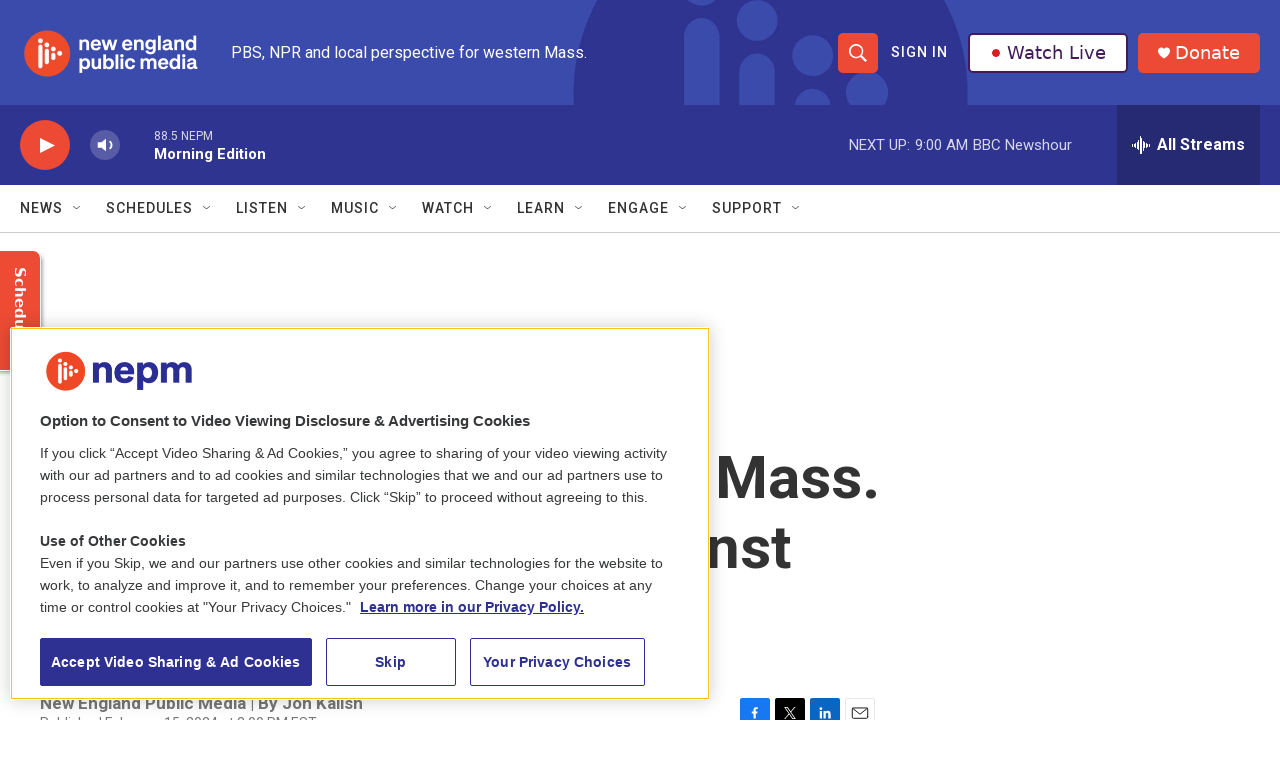

--- FILE ---
content_type: text/html;charset=UTF-8
request_url: https://www.nepm.org/regional-news/2024-02-15/50-years-ago-act-of-civil-disobedience-in-western-mass-ignited-a-movement-against-nuclear-power
body_size: 38389
content:
<!DOCTYPE html>
<html class="ArtP aside" lang="en">
    <head>
    <meta charset="UTF-8">

    

    <style data-cssvarsponyfill="true">
        :root { --siteBgColorInverse: #121212; --primaryTextColorInverse: #ffffff; --secondaryTextColorInverse: #cccccc; --tertiaryTextColorInverse: #cccccc; --headerBgColorInverse: #000000; --headerBorderColorInverse: #858585; --headerTextColorInverse: #ffffff; --secC1_Inverse: #a2a2a2; --secC4_Inverse: #282828; --headerNavBarBgColorInverse: #121212; --headerMenuBgColorInverse: #ffffff; --headerMenuTextColorInverse: #6b2b85; --headerMenuTextColorHoverInverse: #6b2b85; --liveBlogTextColorInverse: #ffffff; --applyButtonColorInverse: #4485D5; --applyButtonTextColorInverse: #4485D5; --siteBgColor: #ffffff; --primaryTextColor: #333333; --secondaryTextColor: #666666; --secC1: #767676; --secC4: #d2cdcd; --secC5: #ffffff; --siteBgColor: #ffffff; --siteInverseBgColor: #000000; --linkColor: #1a7fc3; --linkHoverColor: #125c8e; --headerBgColor: #ffffff; --headerBgColorInverse: #000000; --headerBorderColor: #e6e6e6; --headerBorderColorInverse: #858585; --tertiaryTextColor: #1c1c1c; --headerTextColor: #ffffff; --buttonTextColor: #ffffff; --headerNavBarBgColor: #ffffff; --headerNavBarTextColor: #333333; --headerMenuBgColor: #ffffff; --headerMenuTextColor: #333333; --headerMenuTextColorHover: #68ac4d; --liveBlogTextColor: #282829; --applyButtonColor: #194173; --applyButtonTextColor: #2c4273; --primaryColor1: #2f3490; --primaryColor2: #ed4a35; --breakingColor: #ff6f00; --secC2: #cccccc; --secC3: #e6e6e6; --secC5: #ffffff; --linkColor: #1a7fc3; --linkHoverColor: #125c8e; --donateBGColor: #ed4a35; --headerIconColor: #ffffff; --hatButtonBgColor: #ffffff; --hatButtonBgHoverColor: #411c58; --hatButtonBorderColor: #411c58; --hatButtonBorderHoverColor: #ffffff; --hatButtoniconColor: #d62021; --hatButtonTextColor: #411c58; --hatButtonTextHoverColor: #ffffff; --footerTextColor: #ffffff; --footerTextBgColor: #ffffff; --footerPartnersBgColor: #000000; --listBorderColor: #030202; --gridBorderColor: #e6e6e6; --tagButtonBorderColor: #1a7fc3; --tagButtonTextColor: #1a7fc3; --breakingTextColor: #ffffff; --sectionTextColor: #ffffff; --contentWidth: 1240px; --primaryHeadlineFont: sans-serif; --secHlFont: sans-serif; --bodyFont: sans-serif; --colorWhite: #ffffff; --colorBlack: #000000;} .fonts-loaded { --primaryHeadlineFont: "Roboto"; --secHlFont: "Roboto"; --bodyFont: "Roboto"; --liveBlogBodyFont: "Roboto";}
    </style>

    
<meta name="disqus.shortname" content="npr-wfcr">
<meta name="disqus.url" content="https://www.nepm.org/regional-news/2024-02-15/50-years-ago-act-of-civil-disobedience-in-western-mass-ignited-a-movement-against-nuclear-power">
<meta name="disqus.title" content="50 years ago, act of civil disobedience in western Mass. ignited a movement against nuclear power">
<meta name="disqus.identifier" content="0000018d-adca-de6a-afff-bdfe83c70000">
    
    <meta name="twitter:card" content="summary_large_image"/>
    
    
    
    
    <meta name="twitter:description" content="On that cold, clear night, Sam Lovejoy got a ride from the communal farm where he lived to the Montague Plains, where Northeast Utilities had erected a 500-foot weather tower to gather data for two proposed nuclear power plants."/>
    
    
    <meta name="twitter:image" content="https://npr.brightspotcdn.com/dims4/default/2cf3f83/2147483647/strip/true/crop/4032x2268+0+378/resize/1200x675!/quality/90/?url=http%3A%2F%2Fnpr-brightspot.s3.amazonaws.com%2Fde%2Fd1%2F879e23a146fa81c543570931bd06%2Fsam-lovejoy2-24.jpg"/>

    
    <meta name="twitter:image:alt" content="Sam Lovejoy, outside his home in Montague, Massachusetts."/>
    
    
    <meta name="twitter:site" content="@nepublicmedia"/>
    
    
    
    <meta name="twitter:title" content="50 years ago, act of civil disobedience in western Mass. ignited a movement against nuclear power"/>
    

    <meta property="fb:app_id" content="913637279365130">


    <meta property="og:title" content="50 years ago, act of civil disobedience in western Mass. ignited a movement against nuclear power">

    <meta property="og:url" content="https://www.nepm.org/regional-news/2024-02-15/50-years-ago-act-of-civil-disobedience-in-western-mass-ignited-a-movement-against-nuclear-power">

    <meta property="og:image" content="https://npr.brightspotcdn.com/dims4/default/894f6ee/2147483647/strip/true/crop/4032x2117+0+454/resize/1200x630!/quality/90/?url=http%3A%2F%2Fnpr-brightspot.s3.amazonaws.com%2Fde%2Fd1%2F879e23a146fa81c543570931bd06%2Fsam-lovejoy2-24.jpg">

    
    <meta property="og:image:url" content="https://npr.brightspotcdn.com/dims4/default/894f6ee/2147483647/strip/true/crop/4032x2117+0+454/resize/1200x630!/quality/90/?url=http%3A%2F%2Fnpr-brightspot.s3.amazonaws.com%2Fde%2Fd1%2F879e23a146fa81c543570931bd06%2Fsam-lovejoy2-24.jpg">
    
    <meta property="og:image:width" content="1200">
    <meta property="og:image:height" content="630">
    <meta property="og:image:type" content="image/jpeg">
    
    <meta property="og:image:alt" content="Sam Lovejoy, outside his home in Montague, Massachusetts.">
    

    <meta property="og:description" content="On that cold, clear night, Sam Lovejoy got a ride from the communal farm where he lived to the Montague Plains, where Northeast Utilities had erected a 500-foot weather tower to gather data for two proposed nuclear power plants.">

    <meta property="og:site_name" content="New England Public Media">



    <meta property="og:type" content="article">

    <meta property="article:published_time" content="2024-02-15T20:00:00">

    <meta property="article:modified_time" content="2024-02-16T17:12:24.668">

    <meta property="article:section" content="Regional News">

    <meta property="article:tag" content="REGIONAL NEWS">

    <meta property="article:tag" content="ENERGY">

    <meta property="article:tag" content="WESTERN MASSACHUSETTS">

    <meta property="article:tag" content="ACTIVISM">


    <link data-cssvarsponyfill="true" class="Webpack-css" rel="stylesheet" href="https://npr.brightspotcdn.com/resource/00000177-1bc0-debb-a57f-dfcf4a950000/styleguide/All.min.0db89f2a608a6b13cec2d9fc84f71c45.gz.css">

    

    <style>.FooterNavigation-items-item {
    display: inline-block
}</style>
<style>[class*='-articleBody'] > ul,
[class*='-articleBody'] > ul ul {
    list-style-type: disc;
}</style>
<style>.AudioEnhancement {
	background: #d2cdcd;}
.AudioEnhancement-description, .AudioEnhancement-title {
	color: #2f3490;}
</style>


    <meta name="viewport" content="width=device-width, initial-scale=1, viewport-fit=cover"><title>50 years ago, act of civil disobedience in western Mass. ignited a movement against nuclear power | New England Public Media</title><meta name="description" content="On that cold, clear night, Sam Lovejoy got a ride from the communal farm where he lived to the Montague Plains, where Northeast Utilities had erected a 500-foot weather tower to gather data for two proposed nuclear power plants."><link rel="canonical" href="https://www.nepm.org/regional-news/2024-02-15/50-years-ago-act-of-civil-disobedience-in-western-mass-ignited-a-movement-against-nuclear-power"><meta name="brightspot.contentId" content="0000018d-adca-de6a-afff-bdfe83c70000"><link rel="apple-touch-icon"sizes="180x180"href="/apple-touch-icon.png"><link rel="icon"type="image/png"href="/favicon-32x32.png"><link rel="icon"type="image/png"href="/favicon-16x16.png">
    
    
    <meta name="brightspot-dataLayer" content="{
  &quot;author&quot; : &quot;&quot;,
  &quot;bspStoryId&quot; : &quot;0000018d-adca-de6a-afff-bdfe83c70000&quot;,
  &quot;category&quot; : &quot;Regional News&quot;,
  &quot;inlineAudio&quot; : 1,
  &quot;keywords&quot; : &quot;REGIONAL NEWS,ENERGY,WESTERN MASSACHUSETTS,ACTIVISM&quot;,
  &quot;nprCmsSite&quot; : true,
  &quot;nprStoryId&quot; : &quot;1231825321&quot;,
  &quot;pageType&quot; : &quot;news-story&quot;,
  &quot;program&quot; : &quot;&quot;,
  &quot;publishedDate&quot; : &quot;2024-02-15T15:00:00Z&quot;,
  &quot;siteName&quot; : &quot;New England Public Media&quot;,
  &quot;station&quot; : &quot;New England Public Media&quot;,
  &quot;stationOrgId&quot; : &quot;1177&quot;,
  &quot;storyOrgId&quot; : &quot;0&quot;,
  &quot;storyTheme&quot; : &quot;news-story&quot;,
  &quot;storyTitle&quot; : &quot;50 years ago, act of civil disobedience in western Mass. ignited a movement against nuclear power&quot;,
  &quot;timezone&quot; : &quot;America/New_York&quot;,
  &quot;wordCount&quot; : 0,
  &quot;series&quot; : &quot;&quot;
}">
    <script id="brightspot-dataLayer">
        (function () {
            var dataValue = document.head.querySelector('meta[name="brightspot-dataLayer"]').content;
            if (dataValue) {
                window.brightspotDataLayer = JSON.parse(dataValue);
            }
        })();
    </script>

    <link rel="amphtml" href="https://www.nepm.org/regional-news/2024-02-15/50-years-ago-act-of-civil-disobedience-in-western-mass-ignited-a-movement-against-nuclear-power?_amp=true">

    

    
    <script src="https://npr.brightspotcdn.com/resource/00000177-1bc0-debb-a57f-dfcf4a950000/styleguide/All.min.fd8f7fccc526453c829dde80fc7c2ef5.gz.js" async></script>
    

    <meta name="gtm-dataLayer" content="{
  &quot;gtmAuthor&quot; : &quot;&quot;,
  &quot;gtmBspStoryId&quot; : &quot;0000018d-adca-de6a-afff-bdfe83c70000&quot;,
  &quot;gtmCategory&quot; : &quot;Regional News&quot;,
  &quot;gtmInlineAudio&quot; : 1,
  &quot;gtmKeywords&quot; : &quot;REGIONAL NEWS,ENERGY,WESTERN MASSACHUSETTS,ACTIVISM&quot;,
  &quot;gtmNprCmsSite&quot; : true,
  &quot;gtmNprStoryId&quot; : &quot;1231825321&quot;,
  &quot;gtmPageType&quot; : &quot;news-story&quot;,
  &quot;gtmProgram&quot; : &quot;&quot;,
  &quot;gtmPublishedDate&quot; : &quot;2024-02-15T15:00:00Z&quot;,
  &quot;gtmSiteName&quot; : &quot;New England Public Media&quot;,
  &quot;gtmStation&quot; : &quot;New England Public Media&quot;,
  &quot;gtmStationOrgId&quot; : &quot;1177&quot;,
  &quot;gtmStoryOrgId&quot; : &quot;0&quot;,
  &quot;gtmStoryTheme&quot; : &quot;news-story&quot;,
  &quot;gtmStoryTitle&quot; : &quot;50 years ago, act of civil disobedience in western Mass. ignited a movement against nuclear power&quot;,
  &quot;gtmTimezone&quot; : &quot;America/New_York&quot;,
  &quot;gtmWordCount&quot; : 0,
  &quot;gtmSeries&quot; : &quot;&quot;
}"><script>

    (function () {
        var dataValue = document.head.querySelector('meta[name="gtm-dataLayer"]').content;
        if (dataValue) {
            window.dataLayer = window.dataLayer || [];
            dataValue = JSON.parse(dataValue);
            dataValue['event'] = 'gtmFirstView';
            window.dataLayer.push(dataValue);
        }
    })();

    (function(w,d,s,l,i){w[l]=w[l]||[];w[l].push({'gtm.start':
            new Date().getTime(),event:'gtm.js'});var f=d.getElementsByTagName(s)[0],
        j=d.createElement(s),dl=l!='dataLayer'?'&l='+l:'';j.async=true;j.src=
        'https://www.googletagmanager.com/gtm.js?id='+i+dl;f.parentNode.insertBefore(j,f);
})(window,document,'script','dataLayer','GTM-N39QFDR');</script><script async="async" src="https://securepubads.g.doubleclick.net/tag/js/gpt.js"></script>
<script type="text/javascript">
    // Google tag setup
    var googletag = googletag || {};
    googletag.cmd = googletag.cmd || [];

    googletag.cmd.push(function () {
        // @see https://developers.google.com/publisher-tag/reference#googletag.PubAdsService_enableLazyLoad
        googletag.pubads().enableLazyLoad({
            fetchMarginPercent: 100, // fetch and render ads within this % of viewport
            renderMarginPercent: 100,
            mobileScaling: 1  // Same on mobile.
        });

        googletag.pubads().enableSingleRequest()
        googletag.pubads().enableAsyncRendering()
        googletag.pubads().collapseEmptyDivs()
        googletag.pubads().disableInitialLoad()
        googletag.enableServices()
    })
</script>
<!-- no longer used, moved disqus script to be loaded by ps-disqus-comment-module.js to avoid errors --><script>

  window.fbAsyncInit = function() {
      FB.init({
          
              appId : '913637279365130',
          
          xfbml : true,
          version : 'v2.9'
      });
  };

  (function(d, s, id){
     var js, fjs = d.getElementsByTagName(s)[0];
     if (d.getElementById(id)) {return;}
     js = d.createElement(s); js.id = id;
     js.src = "//connect.facebook.net/en_US/sdk.js";
     fjs.parentNode.insertBefore(js, fjs);
   }(document, 'script', 'facebook-jssdk'));
</script>
<script type="application/ld+json">{"@context":"http://schema.org","@type":"BreadcrumbList","itemListElement":[{"@context":"http://schema.org","@type":"ListItem","item":"https://www.nepm.org/regional-news","name":"Regional News","position":"1"}]}</script><script type="application/ld+json">{"@context":"http://schema.org","@type":"NewsArticle","dateModified":"2024-02-16T12:12:24Z","datePublished":"2024-02-15T15:00:00Z","headline":"50 years ago, act of civil disobedience in western Mass. ignited a movement against nuclear power","image":{"@context":"http://schema.org","@type":"ImageObject","height":"3024","url":"https://npr.brightspotcdn.com/de/d1/879e23a146fa81c543570931bd06/sam-lovejoy2-24.jpg","width":"4032"},"mainEntityOfPage":{"@type":"NewsArticle","@id":"https://www.nepm.org/regional-news/2024-02-15/50-years-ago-act-of-civil-disobedience-in-western-mass-ignited-a-movement-against-nuclear-power"},"publisher":{"@type":"Organization","name":"New England Public Media","logo":{"@context":"http://schema.org","@type":"ImageObject","height":"60","url":"https://npr.brightspotcdn.com/dims4/default/3cb5d1a/2147483647/resize/x60/quality/90/?url=http%3A%2F%2Fnpr-brightspot.s3.amazonaws.com%2Ff5%2F8c%2Fbf562c3a4db2bdf8bb9c7e9efed4%2Fnepm-stacked-wordmark-color-white-type.png","width":"184"}}}</script><script type="application/ld+json">{"@context":"http://schema.org","@type":"ListenAction","description":"On that cold, clear night, Sam Lovejoy got a ride from the communal farm where he lived to the Montague Plains, where Northeast Utilities had erected a 500-foot weather tower to gather data for two proposed nuclear power plants. ","name":"50 years ago, act of civil disobedience in western Mass. ignited a movement against nuclear power","provider":"New England Public Media"}</script><script>window.addEventListener('DOMContentLoaded', (event) => {
    window.nulldurationobserver = new MutationObserver(function (mutations) {
        document.querySelectorAll('.StreamPill-duration').forEach(pill => { 
      if (pill.innerText == "LISTENNULL") {
         pill.innerText = "LISTEN"
      } 
    });
      });

      window.nulldurationobserver.observe(document.body, {
        childList: true,
        subtree: true
      });
});
</script>
<script></script>
<!-- OneTrust Cookies Consent Notice start for www.nepm.org test -->
<script src="https://cdn.cookielaw.org/scripttemplates/otSDKStub.js"  type="text/javascript" charset="UTF-8" data-domain-script="0195ba6d-20aa-7555-82b3-bc84cc60a287" ></script>
<script type="text/javascript">
function OptanonWrapper() { 
if (document.getElementById('onetrust-banner-sdk')) {
    // Get the buttons and container
    let acceptBtn = document.getElementById("onetrust-accept-btn-handler");
    let declineBtn = document.getElementById("onetrust-reject-all-handler");
    let cookieSettingsBtn = document.getElementById("onetrust-pc-btn-handler");
    let btnContainer = document.getElementById("onetrust-button-group");
    // Set button order for banner
    btnContainer.append(acceptBtn, declineBtn, cookieSettingsBtn)
}
}
</script>
<!-- OneTrust Cookies Consent Notice end for www.nepm.org  -->
<script></script>
<script> (function(c,l,a,r,i,t,y){
        c[a]=c[a]||function(){(c[a].q=c[a].q||[]).push(arguments)};
        t=l.createElement(r);t.async=1;t.src="https://www.clarity.ms/tag/"+i;
        y=l.getElementsByTagName(r)[0];y.parentNode.insertBefore(t,y);
    })(window, document, "clarity", "script", "k2cypfmbq7");</script>


    <script>
        var head = document.getElementsByTagName('head')
        head = head[0]
        var link = document.createElement('link');
        link.setAttribute('href', 'https://fonts.googleapis.com/css?family=Roboto|Roboto|Roboto:400,500,700&display=swap');
        var relList = link.relList;

        if (relList && relList.supports('preload')) {
            link.setAttribute('as', 'style');
            link.setAttribute('rel', 'preload');
            link.setAttribute('onload', 'this.rel="stylesheet"');
            link.setAttribute('crossorigin', 'anonymous');
        } else {
            link.setAttribute('rel', 'stylesheet');
        }

        head.appendChild(link);
    </script>
</head>


    <body class="Page-body" data-content-width="1240px">
    <noscript>
    <iframe src="https://www.googletagmanager.com/ns.html?id=GTM-N39QFDR" height="0" width="0" style="display:none;visibility:hidden"></iframe>
</noscript>
        

    <!-- Putting icons here, so we don't have to include in a bunch of -body hbs's -->
<svg xmlns="http://www.w3.org/2000/svg" style="display:none" id="iconsMap1" class="iconsMap">
    <symbol id="play-icon" viewBox="0 0 115 115">
        <polygon points="0,0 115,57.5 0,115" fill="currentColor" />
    </symbol>
    <symbol id="grid" viewBox="0 0 32 32">
            <g>
                <path d="M6.4,5.7 C6.4,6.166669 6.166669,6.4 5.7,6.4 L0.7,6.4 C0.233331,6.4 0,6.166669 0,5.7 L0,0.7 C0,0.233331 0.233331,0 0.7,0 L5.7,0 C6.166669,0 6.4,0.233331 6.4,0.7 L6.4,5.7 Z M19.2,5.7 C19.2,6.166669 18.966669,6.4 18.5,6.4 L13.5,6.4 C13.033331,6.4 12.8,6.166669 12.8,5.7 L12.8,0.7 C12.8,0.233331 13.033331,0 13.5,0 L18.5,0 C18.966669,0 19.2,0.233331 19.2,0.7 L19.2,5.7 Z M32,5.7 C32,6.166669 31.766669,6.4 31.3,6.4 L26.3,6.4 C25.833331,6.4 25.6,6.166669 25.6,5.7 L25.6,0.7 C25.6,0.233331 25.833331,0 26.3,0 L31.3,0 C31.766669,0 32,0.233331 32,0.7 L32,5.7 Z M6.4,18.5 C6.4,18.966669 6.166669,19.2 5.7,19.2 L0.7,19.2 C0.233331,19.2 0,18.966669 0,18.5 L0,13.5 C0,13.033331 0.233331,12.8 0.7,12.8 L5.7,12.8 C6.166669,12.8 6.4,13.033331 6.4,13.5 L6.4,18.5 Z M19.2,18.5 C19.2,18.966669 18.966669,19.2 18.5,19.2 L13.5,19.2 C13.033331,19.2 12.8,18.966669 12.8,18.5 L12.8,13.5 C12.8,13.033331 13.033331,12.8 13.5,12.8 L18.5,12.8 C18.966669,12.8 19.2,13.033331 19.2,13.5 L19.2,18.5 Z M32,18.5 C32,18.966669 31.766669,19.2 31.3,19.2 L26.3,19.2 C25.833331,19.2 25.6,18.966669 25.6,18.5 L25.6,13.5 C25.6,13.033331 25.833331,12.8 26.3,12.8 L31.3,12.8 C31.766669,12.8 32,13.033331 32,13.5 L32,18.5 Z M6.4,31.3 C6.4,31.766669 6.166669,32 5.7,32 L0.7,32 C0.233331,32 0,31.766669 0,31.3 L0,26.3 C0,25.833331 0.233331,25.6 0.7,25.6 L5.7,25.6 C6.166669,25.6 6.4,25.833331 6.4,26.3 L6.4,31.3 Z M19.2,31.3 C19.2,31.766669 18.966669,32 18.5,32 L13.5,32 C13.033331,32 12.8,31.766669 12.8,31.3 L12.8,26.3 C12.8,25.833331 13.033331,25.6 13.5,25.6 L18.5,25.6 C18.966669,25.6 19.2,25.833331 19.2,26.3 L19.2,31.3 Z M32,31.3 C32,31.766669 31.766669,32 31.3,32 L26.3,32 C25.833331,32 25.6,31.766669 25.6,31.3 L25.6,26.3 C25.6,25.833331 25.833331,25.6 26.3,25.6 L31.3,25.6 C31.766669,25.6 32,25.833331 32,26.3 L32,31.3 Z" id=""></path>
            </g>
    </symbol>
    <symbol id="radio-stream" width="18" height="19" viewBox="0 0 18 19">
        <g fill="currentColor" fill-rule="nonzero">
            <path d="M.5 8c-.276 0-.5.253-.5.565v1.87c0 .312.224.565.5.565s.5-.253.5-.565v-1.87C1 8.253.776 8 .5 8zM2.5 8c-.276 0-.5.253-.5.565v1.87c0 .312.224.565.5.565s.5-.253.5-.565v-1.87C3 8.253 2.776 8 2.5 8zM3.5 7c-.276 0-.5.276-.5.617v3.766c0 .34.224.617.5.617s.5-.276.5-.617V7.617C4 7.277 3.776 7 3.5 7zM5.5 6c-.276 0-.5.275-.5.613v5.774c0 .338.224.613.5.613s.5-.275.5-.613V6.613C6 6.275 5.776 6 5.5 6zM6.5 4c-.276 0-.5.26-.5.58v8.84c0 .32.224.58.5.58s.5-.26.5-.58V4.58C7 4.26 6.776 4 6.5 4zM8.5 0c-.276 0-.5.273-.5.61v17.78c0 .337.224.61.5.61s.5-.273.5-.61V.61C9 .273 8.776 0 8.5 0zM9.5 2c-.276 0-.5.274-.5.612v14.776c0 .338.224.612.5.612s.5-.274.5-.612V2.612C10 2.274 9.776 2 9.5 2zM11.5 5c-.276 0-.5.276-.5.616v8.768c0 .34.224.616.5.616s.5-.276.5-.616V5.616c0-.34-.224-.616-.5-.616zM12.5 6c-.276 0-.5.262-.5.584v4.832c0 .322.224.584.5.584s.5-.262.5-.584V6.584c0-.322-.224-.584-.5-.584zM14.5 7c-.276 0-.5.29-.5.647v3.706c0 .357.224.647.5.647s.5-.29.5-.647V7.647C15 7.29 14.776 7 14.5 7zM15.5 8c-.276 0-.5.253-.5.565v1.87c0 .312.224.565.5.565s.5-.253.5-.565v-1.87c0-.312-.224-.565-.5-.565zM17.5 8c-.276 0-.5.253-.5.565v1.87c0 .312.224.565.5.565s.5-.253.5-.565v-1.87c0-.312-.224-.565-.5-.565z"/>
        </g>
    </symbol>
    <symbol id="icon-magnify" viewBox="0 0 31 31">
        <g>
            <path fill-rule="evenodd" d="M22.604 18.89l-.323.566 8.719 8.8L28.255 31l-8.719-8.8-.565.404c-2.152 1.346-4.386 2.018-6.7 2.018-3.39 0-6.284-1.21-8.679-3.632C1.197 18.568 0 15.66 0 12.27c0-3.39 1.197-6.283 3.592-8.678C5.987 1.197 8.88 0 12.271 0c3.39 0 6.283 1.197 8.678 3.592 2.395 2.395 3.593 5.288 3.593 8.679 0 2.368-.646 4.574-1.938 6.62zM19.162 5.77C17.322 3.925 15.089 3 12.46 3c-2.628 0-4.862.924-6.702 2.77C3.92 7.619 3 9.862 3 12.5c0 2.639.92 4.882 2.76 6.73C7.598 21.075 9.832 22 12.46 22c2.629 0 4.862-.924 6.702-2.77C21.054 17.33 22 15.085 22 12.5c0-2.586-.946-4.83-2.838-6.73z"/>
        </g>
    </symbol>
    <symbol id="burger-menu" viewBox="0 0 14 10">
        <g>
            <path fill-rule="evenodd" d="M0 5.5v-1h14v1H0zM0 1V0h14v1H0zm0 9V9h14v1H0z"></path>
        </g>
    </symbol>
    <symbol id="close-x" viewBox="0 0 14 14">
        <g>
            <path fill-rule="nonzero" d="M6.336 7L0 .664.664 0 7 6.336 13.336 0 14 .664 7.664 7 14 13.336l-.664.664L7 7.664.664 14 0 13.336 6.336 7z"></path>
        </g>
    </symbol>
    <symbol id="share-more-arrow" viewBox="0 0 512 512" style="enable-background:new 0 0 512 512;">
        <g>
            <g>
                <path d="M512,241.7L273.643,3.343v156.152c-71.41,3.744-138.015,33.337-188.958,84.28C30.075,298.384,0,370.991,0,448.222v60.436
                    l29.069-52.985c45.354-82.671,132.173-134.027,226.573-134.027c5.986,0,12.004,0.212,18.001,0.632v157.779L512,241.7z
                    M255.642,290.666c-84.543,0-163.661,36.792-217.939,98.885c26.634-114.177,129.256-199.483,251.429-199.483h15.489V78.131
                    l163.568,163.568L304.621,405.267V294.531l-13.585-1.683C279.347,291.401,267.439,290.666,255.642,290.666z"></path>
            </g>
        </g>
    </symbol>
    <symbol id="chevron" viewBox="0 0 100 100">
        <g>
            <path d="M22.4566257,37.2056786 L-21.4456527,71.9511488 C-22.9248661,72.9681457 -24.9073712,72.5311671 -25.8758148,70.9765924 L-26.9788683,69.2027424 C-27.9450684,67.6481676 -27.5292733,65.5646602 -26.0500598,64.5484493 L20.154796,28.2208967 C21.5532435,27.2597011 23.3600078,27.2597011 24.759951,28.2208967 L71.0500598,64.4659264 C72.5292733,65.4829232 72.9450684,67.5672166 71.9788683,69.1217913 L70.8750669,70.8956413 C69.9073712,72.4502161 67.9241183,72.8848368 66.4449048,71.8694118 L22.4566257,37.2056786 Z" id="Transparent-Chevron" transform="translate(22.500000, 50.000000) rotate(90.000000) translate(-22.500000, -50.000000) "></path>
        </g>
    </symbol>
</svg>

<svg xmlns="http://www.w3.org/2000/svg" style="display:none" id="iconsMap2" class="iconsMap">
    <symbol id="mono-icon-facebook" viewBox="0 0 10 19">
        <path fill-rule="evenodd" d="M2.707 18.25V10.2H0V7h2.707V4.469c0-1.336.375-2.373 1.125-3.112C4.582.62 5.578.25 6.82.25c1.008 0 1.828.047 2.461.14v2.848H7.594c-.633 0-1.067.14-1.301.422-.188.235-.281.61-.281 1.125V7H9l-.422 3.2H6.012v8.05H2.707z"></path>
    </symbol>
    <symbol id="mono-icon-instagram" viewBox="0 0 17 17">
        <g>
            <path fill-rule="evenodd" d="M8.281 4.207c.727 0 1.4.182 2.022.545a4.055 4.055 0 0 1 1.476 1.477c.364.62.545 1.294.545 2.021 0 .727-.181 1.4-.545 2.021a4.055 4.055 0 0 1-1.476 1.477 3.934 3.934 0 0 1-2.022.545c-.726 0-1.4-.182-2.021-.545a4.055 4.055 0 0 1-1.477-1.477 3.934 3.934 0 0 1-.545-2.021c0-.727.182-1.4.545-2.021A4.055 4.055 0 0 1 6.26 4.752a3.934 3.934 0 0 1 2.021-.545zm0 6.68a2.54 2.54 0 0 0 1.864-.774 2.54 2.54 0 0 0 .773-1.863 2.54 2.54 0 0 0-.773-1.863 2.54 2.54 0 0 0-1.864-.774 2.54 2.54 0 0 0-1.863.774 2.54 2.54 0 0 0-.773 1.863c0 .727.257 1.348.773 1.863a2.54 2.54 0 0 0 1.863.774zM13.45 4.03c-.023.258-.123.48-.299.668a.856.856 0 0 1-.65.281.913.913 0 0 1-.668-.28.913.913 0 0 1-.281-.669c0-.258.094-.48.281-.668a.913.913 0 0 1 .668-.28c.258 0 .48.093.668.28.187.188.281.41.281.668zm2.672.95c.023.656.035 1.746.035 3.269 0 1.523-.017 2.62-.053 3.287-.035.668-.134 1.248-.298 1.74a4.098 4.098 0 0 1-.967 1.53 4.098 4.098 0 0 1-1.53.966c-.492.164-1.072.264-1.74.3-.668.034-1.763.052-3.287.052-1.523 0-2.619-.018-3.287-.053-.668-.035-1.248-.146-1.74-.334a3.747 3.747 0 0 1-1.53-.931 4.098 4.098 0 0 1-.966-1.53c-.164-.492-.264-1.072-.299-1.74C.424 10.87.406 9.773.406 8.25S.424 5.63.46 4.963c.035-.668.135-1.248.299-1.74.21-.586.533-1.096.967-1.53A4.098 4.098 0 0 1 3.254.727c.492-.164 1.072-.264 1.74-.3C5.662.394 6.758.376 8.281.376c1.524 0 2.62.018 3.287.053.668.035 1.248.135 1.74.299a4.098 4.098 0 0 1 2.496 2.496c.165.492.27 1.078.317 1.757zm-1.687 7.91c.14-.399.234-1.032.28-1.899.024-.515.036-1.242.036-2.18V7.689c0-.961-.012-1.688-.035-2.18-.047-.89-.14-1.524-.281-1.899a2.537 2.537 0 0 0-1.512-1.511c-.375-.14-1.008-.235-1.899-.282a51.292 51.292 0 0 0-2.18-.035H7.72c-.938 0-1.664.012-2.18.035-.867.047-1.5.141-1.898.282a2.537 2.537 0 0 0-1.512 1.511c-.14.375-.234 1.008-.281 1.899a51.292 51.292 0 0 0-.036 2.18v1.125c0 .937.012 1.664.036 2.18.047.866.14 1.5.28 1.898.306.726.81 1.23 1.513 1.511.398.141 1.03.235 1.898.282.516.023 1.242.035 2.18.035h1.125c.96 0 1.687-.012 2.18-.035.89-.047 1.523-.141 1.898-.282.726-.304 1.23-.808 1.512-1.511z"></path>
        </g>
    </symbol>
    <symbol id="mono-icon-email" viewBox="0 0 512 512">
        <g>
            <path d="M67,148.7c11,5.8,163.8,89.1,169.5,92.1c5.7,3,11.5,4.4,20.5,4.4c9,0,14.8-1.4,20.5-4.4c5.7-3,158.5-86.3,169.5-92.1
                c4.1-2.1,11-5.9,12.5-10.2c2.6-7.6-0.2-10.5-11.3-10.5H257H65.8c-11.1,0-13.9,3-11.3,10.5C56,142.9,62.9,146.6,67,148.7z"></path>
            <path d="M455.7,153.2c-8.2,4.2-81.8,56.6-130.5,88.1l82.2,92.5c2,2,2.9,4.4,1.8,5.6c-1.2,1.1-3.8,0.5-5.9-1.4l-98.6-83.2
                c-14.9,9.6-25.4,16.2-27.2,17.2c-7.7,3.9-13.1,4.4-20.5,4.4c-7.4,0-12.8-0.5-20.5-4.4c-1.9-1-12.3-7.6-27.2-17.2l-98.6,83.2
                c-2,2-4.7,2.6-5.9,1.4c-1.2-1.1-0.3-3.6,1.7-5.6l82.1-92.5c-48.7-31.5-123.1-83.9-131.3-88.1c-8.8-4.5-9.3,0.8-9.3,4.9
                c0,4.1,0,205,0,205c0,9.3,13.7,20.9,23.5,20.9H257h185.5c9.8,0,21.5-11.7,21.5-20.9c0,0,0-201,0-205
                C464,153.9,464.6,148.7,455.7,153.2z"></path>
        </g>
    </symbol>
    <symbol id="default-image" width="24" height="24" viewBox="0 0 24 24" fill="none" stroke="currentColor" stroke-width="2" stroke-linecap="round" stroke-linejoin="round" class="feather feather-image">
        <rect x="3" y="3" width="18" height="18" rx="2" ry="2"></rect>
        <circle cx="8.5" cy="8.5" r="1.5"></circle>
        <polyline points="21 15 16 10 5 21"></polyline>
    </symbol>
    <symbol id="icon-email" width="18px" viewBox="0 0 20 14">
        <g id="Symbols" stroke="none" stroke-width="1" fill="none" fill-rule="evenodd" stroke-linecap="round" stroke-linejoin="round">
            <g id="social-button-bar" transform="translate(-125.000000, -8.000000)" stroke="#000000">
                <g id="Group-2" transform="translate(120.000000, 0.000000)">
                    <g id="envelope" transform="translate(6.000000, 9.000000)">
                        <path d="M17.5909091,10.6363636 C17.5909091,11.3138182 17.0410909,11.8636364 16.3636364,11.8636364 L1.63636364,11.8636364 C0.958909091,11.8636364 0.409090909,11.3138182 0.409090909,10.6363636 L0.409090909,1.63636364 C0.409090909,0.958090909 0.958909091,0.409090909 1.63636364,0.409090909 L16.3636364,0.409090909 C17.0410909,0.409090909 17.5909091,0.958090909 17.5909091,1.63636364 L17.5909091,10.6363636 L17.5909091,10.6363636 Z" id="Stroke-406"></path>
                        <polyline id="Stroke-407" points="17.1818182 0.818181818 9 7.36363636 0.818181818 0.818181818"></polyline>
                    </g>
                </g>
            </g>
        </g>
    </symbol>
    <symbol id="mono-icon-print" viewBox="0 0 12 12">
        <g fill-rule="evenodd">
            <path fill-rule="nonzero" d="M9 10V7H3v3H1a1 1 0 0 1-1-1V4a1 1 0 0 1 1-1h10a1 1 0 0 1 1 1v3.132A2.868 2.868 0 0 1 9.132 10H9zm.5-4.5a1 1 0 1 0 0-2 1 1 0 0 0 0 2zM3 0h6v2H3z"></path>
            <path d="M4 8h4v4H4z"></path>
        </g>
    </symbol>
    <symbol id="mono-icon-copylink" viewBox="0 0 12 12">
        <g fill-rule="evenodd">
            <path d="M10.199 2.378c.222.205.4.548.465.897.062.332.016.614-.132.774L8.627 6.106c-.187.203-.512.232-.75-.014a.498.498 0 0 0-.706.028.499.499 0 0 0 .026.706 1.509 1.509 0 0 0 2.165-.04l1.903-2.06c.37-.398.506-.98.382-1.636-.105-.557-.392-1.097-.77-1.445L9.968.8C9.591.452 9.03.208 8.467.145 7.803.072 7.233.252 6.864.653L4.958 2.709a1.509 1.509 0 0 0 .126 2.161.5.5 0 1 0 .68-.734c-.264-.218-.26-.545-.071-.747L7.597 1.33c.147-.16.425-.228.76-.19.353.038.71.188.931.394l.91.843.001.001zM1.8 9.623c-.222-.205-.4-.549-.465-.897-.062-.332-.016-.614.132-.774l1.905-2.057c.187-.203.512-.232.75.014a.498.498 0 0 0 .706-.028.499.499 0 0 0-.026-.706 1.508 1.508 0 0 0-2.165.04L.734 7.275c-.37.399-.506.98-.382 1.637.105.557.392 1.097.77 1.445l.91.843c.376.35.937.594 1.5.656.664.073 1.234-.106 1.603-.507L7.04 9.291a1.508 1.508 0 0 0-.126-2.16.5.5 0 0 0-.68.734c.264.218.26.545.071.747l-1.904 2.057c-.147.16-.425.228-.76.191-.353-.038-.71-.188-.931-.394l-.91-.843z"></path>
            <path d="M8.208 3.614a.5.5 0 0 0-.707.028L3.764 7.677a.5.5 0 0 0 .734.68L8.235 4.32a.5.5 0 0 0-.027-.707"></path>
        </g>
    </symbol>
    <symbol id="mono-icon-linkedin" viewBox="0 0 16 17">
        <g fill-rule="evenodd">
            <path d="M3.734 16.125H.464V5.613h3.27zM2.117 4.172c-.515 0-.96-.188-1.336-.563A1.825 1.825 0 0 1 .22 2.273c0-.515.187-.96.562-1.335.375-.375.82-.563 1.336-.563.516 0 .961.188 1.336.563.375.375.563.82.563 1.335 0 .516-.188.961-.563 1.336-.375.375-.82.563-1.336.563zM15.969 16.125h-3.27v-5.133c0-.844-.07-1.453-.21-1.828-.259-.633-.762-.95-1.512-.95s-1.278.282-1.582.845c-.235.421-.352 1.043-.352 1.863v5.203H5.809V5.613h3.128v1.442h.036c.234-.469.609-.856 1.125-1.16.562-.375 1.218-.563 1.968-.563 1.524 0 2.59.48 3.2 1.441.468.774.703 1.97.703 3.586v5.766z"></path>
        </g>
    </symbol>
    <symbol id="mono-icon-pinterest" viewBox="0 0 512 512">
        <g>
            <path d="M256,32C132.3,32,32,132.3,32,256c0,91.7,55.2,170.5,134.1,205.2c-0.6-15.6-0.1-34.4,3.9-51.4
                c4.3-18.2,28.8-122.1,28.8-122.1s-7.2-14.3-7.2-35.4c0-33.2,19.2-58,43.2-58c20.4,0,30.2,15.3,30.2,33.6
                c0,20.5-13.1,51.1-19.8,79.5c-5.6,23.8,11.9,43.1,35.4,43.1c42.4,0,71-54.5,71-119.1c0-49.1-33.1-85.8-93.2-85.8
                c-67.9,0-110.3,50.7-110.3,107.3c0,19.5,5.8,33.3,14.8,43.9c4.1,4.9,4.7,6.9,3.2,12.5c-1.1,4.1-3.5,14-4.6,18
                c-1.5,5.7-6.1,7.7-11.2,5.6c-31.3-12.8-45.9-47-45.9-85.6c0-63.6,53.7-139.9,160.1-139.9c85.5,0,141.8,61.9,141.8,128.3
                c0,87.9-48.9,153.5-120.9,153.5c-24.2,0-46.9-13.1-54.7-27.9c0,0-13,51.6-15.8,61.6c-4.7,17.3-14,34.5-22.5,48
                c20.1,5.9,41.4,9.2,63.5,9.2c123.7,0,224-100.3,224-224C480,132.3,379.7,32,256,32z"></path>
        </g>
    </symbol>
    <symbol id="mono-icon-tumblr" viewBox="0 0 512 512">
        <g>
            <path d="M321.2,396.3c-11.8,0-22.4-2.8-31.5-8.3c-6.9-4.1-11.5-9.6-14-16.4c-2.6-6.9-3.6-22.3-3.6-46.4V224h96v-64h-96V48h-61.9
                c-2.7,21.5-7.5,44.7-14.5,58.6c-7,13.9-14,25.8-25.6,35.7c-11.6,9.9-25.6,17.9-41.9,23.3V224h48v140.4c0,19,2,33.5,5.9,43.5
                c4,10,11.1,19.5,21.4,28.4c10.3,8.9,22.8,15.7,37.3,20.5c14.6,4.8,31.4,7.2,50.4,7.2c16.7,0,30.3-1.7,44.7-5.1
                c14.4-3.4,30.5-9.3,48.2-17.6v-65.6C363.2,389.4,342.3,396.3,321.2,396.3z"></path>
        </g>
    </symbol>
    <symbol id="mono-icon-twitter" viewBox="0 0 1200 1227">
        <g>
            <path d="M714.163 519.284L1160.89 0H1055.03L667.137 450.887L357.328 0H0L468.492 681.821L0 1226.37H105.866L515.491
            750.218L842.672 1226.37H1200L714.137 519.284H714.163ZM569.165 687.828L521.697 619.934L144.011 79.6944H306.615L611.412
            515.685L658.88 583.579L1055.08 1150.3H892.476L569.165 687.854V687.828Z" fill="white"></path>
        </g>
    </symbol>
    <symbol id="mono-icon-youtube" viewBox="0 0 512 512">
        <g>
            <path fill-rule="evenodd" d="M508.6,148.8c0-45-33.1-81.2-74-81.2C379.2,65,322.7,64,265,64c-3,0-6,0-9,0s-6,0-9,0c-57.6,0-114.2,1-169.6,3.6
                c-40.8,0-73.9,36.4-73.9,81.4C1,184.6-0.1,220.2,0,255.8C-0.1,291.4,1,327,3.4,362.7c0,45,33.1,81.5,73.9,81.5
                c58.2,2.7,117.9,3.9,178.6,3.8c60.8,0.2,120.3-1,178.6-3.8c40.9,0,74-36.5,74-81.5c2.4-35.7,3.5-71.3,3.4-107
                C512.1,220.1,511,184.5,508.6,148.8z M207,353.9V157.4l145,98.2L207,353.9z"></path>
        </g>
    </symbol>
    <symbol id="mono-icon-flipboard" viewBox="0 0 500 500">
        <g>
            <path d="M0,0V500H500V0ZM400,200H300V300H200V400H100V100H400Z"></path>
        </g>
    </symbol>
    <symbol id="mono-icon-bluesky" viewBox="0 0 568 501">
        <g>
            <path d="M123.121 33.6637C188.241 82.5526 258.281 181.681 284 234.873C309.719 181.681 379.759 82.5526 444.879
            33.6637C491.866 -1.61183 568 -28.9064 568 57.9464C568 75.2916 558.055 203.659 552.222 224.501C531.947 296.954
            458.067 315.434 392.347 304.249C507.222 323.8 536.444 388.56 473.333 453.32C353.473 576.312 301.061 422.461
            287.631 383.039C285.169 375.812 284.017 372.431 284 375.306C283.983 372.431 282.831 375.812 280.369 383.039C266.939
            422.461 214.527 576.312 94.6667 453.32C31.5556 388.56 60.7778 323.8 175.653 304.249C109.933 315.434 36.0535
            296.954 15.7778 224.501C9.94525 203.659 0 75.2916 0 57.9464C0 -28.9064 76.1345 -1.61183 123.121 33.6637Z"
            fill="white">
            </path>
        </g>
    </symbol>
    <symbol id="mono-icon-threads" viewBox="0 0 192 192">
        <g>
            <path d="M141.537 88.9883C140.71 88.5919 139.87 88.2104 139.019 87.8451C137.537 60.5382 122.616 44.905 97.5619 44.745C97.4484 44.7443 97.3355 44.7443 97.222 44.7443C82.2364 44.7443 69.7731 51.1409 62.102 62.7807L75.881 72.2328C81.6116 63.5383 90.6052 61.6848 97.2286 61.6848C97.3051 61.6848 97.3819 61.6848 97.4576 61.6855C105.707 61.7381 111.932 64.1366 115.961 68.814C118.893 72.2193 120.854 76.925 121.825 82.8638C114.511 81.6207 106.601 81.2385 98.145 81.7233C74.3247 83.0954 59.0111 96.9879 60.0396 116.292C60.5615 126.084 65.4397 134.508 73.775 140.011C80.8224 144.663 89.899 146.938 99.3323 146.423C111.79 145.74 121.563 140.987 128.381 132.296C133.559 125.696 136.834 117.143 138.28 106.366C144.217 109.949 148.617 114.664 151.047 120.332C155.179 129.967 155.42 145.8 142.501 158.708C131.182 170.016 117.576 174.908 97.0135 175.059C74.2042 174.89 56.9538 167.575 45.7381 153.317C35.2355 139.966 29.8077 120.682 29.6052 96C29.8077 71.3178 35.2355 52.0336 45.7381 38.6827C56.9538 24.4249 74.2039 17.11 97.0132 16.9405C119.988 17.1113 137.539 24.4614 149.184 38.788C154.894 45.8136 159.199 54.6488 162.037 64.9503L178.184 60.6422C174.744 47.9622 169.331 37.0357 161.965 27.974C147.036 9.60668 125.202 0.195148 97.0695 0H96.9569C68.8816 0.19447 47.2921 9.6418 32.7883 28.0793C19.8819 44.4864 13.2244 67.3157 13.0007 95.9325L13 96L13.0007 96.0675C13.2244 124.684 19.8819 147.514 32.7883 163.921C47.2921 182.358 68.8816 191.806 96.9569 192H97.0695C122.03 191.827 139.624 185.292 154.118 170.811C173.081 151.866 172.51 128.119 166.26 113.541C161.776 103.087 153.227 94.5962 141.537 88.9883ZM98.4405 129.507C88.0005 130.095 77.1544 125.409 76.6196 115.372C76.2232 107.93 81.9158 99.626 99.0812 98.6368C101.047 98.5234 102.976 98.468 104.871 98.468C111.106 98.468 116.939 99.0737 122.242 100.233C120.264 124.935 108.662 128.946 98.4405 129.507Z" fill="white"></path>
        </g>
    </symbol>
 </svg>

<svg xmlns="http://www.w3.org/2000/svg" style="display:none" id="iconsMap3" class="iconsMap">
    <symbol id="volume-mute" x="0px" y="0px" viewBox="0 0 24 24" style="enable-background:new 0 0 24 24;">
        <polygon fill="currentColor" points="11,5 6,9 2,9 2,15 6,15 11,19 "/>
        <line style="fill:none;stroke:currentColor;stroke-width:2;stroke-linecap:round;stroke-linejoin:round;" x1="23" y1="9" x2="17" y2="15"/>
        <line style="fill:none;stroke:currentColor;stroke-width:2;stroke-linecap:round;stroke-linejoin:round;" x1="17" y1="9" x2="23" y2="15"/>
    </symbol>
    <symbol id="volume-low" x="0px" y="0px" viewBox="0 0 24 24" style="enable-background:new 0 0 24 24;" xml:space="preserve">
        <polygon fill="currentColor" points="11,5 6,9 2,9 2,15 6,15 11,19 "/>
    </symbol>
    <symbol id="volume-mid" x="0px" y="0px" viewBox="0 0 24 24" style="enable-background:new 0 0 24 24;">
        <polygon fill="currentColor" points="11,5 6,9 2,9 2,15 6,15 11,19 "/>
        <path style="fill:none;stroke:currentColor;stroke-width:2;stroke-linecap:round;stroke-linejoin:round;" d="M15.5,8.5c2,2,2,5.1,0,7.1"/>
    </symbol>
    <symbol id="volume-high" x="0px" y="0px" viewBox="0 0 24 24" style="enable-background:new 0 0 24 24;">
        <polygon fill="currentColor" points="11,5 6,9 2,9 2,15 6,15 11,19 "/>
        <path style="fill:none;stroke:currentColor;stroke-width:2;stroke-linecap:round;stroke-linejoin:round;" d="M19.1,4.9c3.9,3.9,3.9,10.2,0,14.1 M15.5,8.5c2,2,2,5.1,0,7.1"/>
    </symbol>
    <symbol id="pause-icon" viewBox="0 0 12 16">
        <rect x="0" y="0" width="4" height="16" fill="currentColor"></rect>
        <rect x="8" y="0" width="4" height="16" fill="currentColor"></rect>
    </symbol>
    <symbol id="heart" viewBox="0 0 24 24">
        <g>
            <path d="M12 4.435c-1.989-5.399-12-4.597-12 3.568 0 4.068 3.06 9.481 12 14.997 8.94-5.516 12-10.929 12-14.997 0-8.118-10-8.999-12-3.568z"/>
        </g>
    </symbol>
    <symbol id="icon-location" width="24" height="24" viewBox="0 0 24 24" fill="currentColor" stroke="currentColor" stroke-width="2" stroke-linecap="round" stroke-linejoin="round" class="feather feather-map-pin">
        <path d="M21 10c0 7-9 13-9 13s-9-6-9-13a9 9 0 0 1 18 0z" fill="currentColor" fill-opacity="1"></path>
        <circle cx="12" cy="10" r="5" fill="#ffffff"></circle>
    </symbol>
    <symbol id="icon-ticket" width="23px" height="15px" viewBox="0 0 23 15">
        <g stroke="none" stroke-width="1" fill="none" fill-rule="evenodd">
            <g transform="translate(-625.000000, -1024.000000)">
                <g transform="translate(625.000000, 1024.000000)">
                    <path d="M0,12.057377 L0,3.94262296 C0.322189879,4.12588308 0.696256938,4.23076923 1.0952381,4.23076923 C2.30500469,4.23076923 3.28571429,3.26645946 3.28571429,2.07692308 C3.28571429,1.68461385 3.17904435,1.31680209 2.99266757,1 L20.0073324,1 C19.8209556,1.31680209 19.7142857,1.68461385 19.7142857,2.07692308 C19.7142857,3.26645946 20.6949953,4.23076923 21.9047619,4.23076923 C22.3037431,4.23076923 22.6778101,4.12588308 23,3.94262296 L23,12.057377 C22.6778101,11.8741169 22.3037431,11.7692308 21.9047619,11.7692308 C20.6949953,11.7692308 19.7142857,12.7335405 19.7142857,13.9230769 C19.7142857,14.3153862 19.8209556,14.6831979 20.0073324,15 L2.99266757,15 C3.17904435,14.6831979 3.28571429,14.3153862 3.28571429,13.9230769 C3.28571429,12.7335405 2.30500469,11.7692308 1.0952381,11.7692308 C0.696256938,11.7692308 0.322189879,11.8741169 -2.13162821e-14,12.057377 Z" fill="currentColor"></path>
                    <path d="M14.5,0.533333333 L14.5,15.4666667" stroke="#FFFFFF" stroke-linecap="square" stroke-dasharray="2"></path>
                </g>
            </g>
        </g>
    </symbol>
    <symbol id="icon-refresh" width="24" height="24" viewBox="0 0 24 24" fill="none" stroke="currentColor" stroke-width="2" stroke-linecap="round" stroke-linejoin="round" class="feather feather-refresh-cw">
        <polyline points="23 4 23 10 17 10"></polyline>
        <polyline points="1 20 1 14 7 14"></polyline>
        <path d="M3.51 9a9 9 0 0 1 14.85-3.36L23 10M1 14l4.64 4.36A9 9 0 0 0 20.49 15"></path>
    </symbol>

    <symbol>
    <g id="mono-icon-link-post" stroke="none" stroke-width="1" fill="none" fill-rule="evenodd">
        <g transform="translate(-313.000000, -10148.000000)" fill="#000000" fill-rule="nonzero">
            <g transform="translate(306.000000, 10142.000000)">
                <path d="M14.0614027,11.2506973 L14.3070318,11.2618997 C15.6181751,11.3582102 16.8219637,12.0327684 17.6059678,13.1077805 C17.8500396,13.4424472 17.7765978,13.9116075 17.441931,14.1556793 C17.1072643,14.3997511 16.638104,14.3263093 16.3940322,13.9916425 C15.8684436,13.270965 15.0667922,12.8217495 14.1971448,12.7578692 C13.3952042,12.6989624 12.605753,12.9728728 12.0021966,13.5148801 L11.8552806,13.6559298 L9.60365896,15.9651545 C8.45118119,17.1890154 8.4677248,19.1416686 9.64054436,20.3445766 C10.7566428,21.4893084 12.5263723,21.5504727 13.7041492,20.5254372 L13.8481981,20.3916503 L15.1367586,19.070032 C15.4259192,18.7734531 15.9007548,18.7674393 16.1973338,19.0565998 C16.466951,19.3194731 16.4964317,19.7357968 16.282313,20.0321436 L16.2107659,20.117175 L14.9130245,21.4480474 C13.1386707,23.205741 10.3106091,23.1805355 8.5665371,21.3917196 C6.88861294,19.6707486 6.81173139,16.9294487 8.36035888,15.1065701 L8.5206409,14.9274155 L10.7811785,12.6088842 C11.6500838,11.7173642 12.8355419,11.2288664 14.0614027,11.2506973 Z M22.4334629,7.60828039 C24.1113871,9.32925141 24.1882686,12.0705513 22.6396411,13.8934299 L22.4793591,14.0725845 L20.2188215,16.3911158 C19.2919892,17.3420705 18.0049901,17.8344754 16.6929682,17.7381003 C15.3818249,17.6417898 14.1780363,16.9672316 13.3940322,15.8922195 C13.1499604,15.5575528 13.2234022,15.0883925 13.558069,14.8443207 C13.8927357,14.6002489 14.361896,14.6736907 14.6059678,15.0083575 C15.1315564,15.729035 15.9332078,16.1782505 16.8028552,16.2421308 C17.6047958,16.3010376 18.394247,16.0271272 18.9978034,15.4851199 L19.1447194,15.3440702 L21.396341,13.0348455 C22.5488188,11.8109846 22.5322752,9.85833141 21.3594556,8.65542337 C20.2433572,7.51069163 18.4736277,7.44952726 17.2944986,8.47594561 L17.1502735,8.60991269 L15.8541776,9.93153101 C15.5641538,10.2272658 15.0893026,10.2318956 14.7935678,9.94187181 C14.524718,9.67821384 14.4964508,9.26180596 14.7114324,8.96608447 L14.783227,8.88126205 L16.0869755,7.55195256 C17.8613293,5.79425896 20.6893909,5.81946452 22.4334629,7.60828039 Z" id="Icon-Link"></path>
            </g>
        </g>
    </g>
    </symbol>
    <symbol id="icon-passport-badge" viewBox="0 0 80 80">
        <g fill="none" fill-rule="evenodd">
            <path fill="#5680FF" d="M0 0L80 0 0 80z" transform="translate(-464.000000, -281.000000) translate(100.000000, 180.000000) translate(364.000000, 101.000000)"/>
            <g fill="#FFF" fill-rule="nonzero">
                <path d="M17.067 31.676l-3.488-11.143-11.144-3.488 11.144-3.488 3.488-11.144 3.488 11.166 11.143 3.488-11.143 3.466-3.488 11.143zm4.935-19.567l1.207.373 2.896-4.475-4.497 2.895.394 1.207zm-9.871 0l.373-1.207-4.497-2.895 2.895 4.475 1.229-.373zm9.871 9.893l-.373 1.207 4.497 2.896-2.895-4.497-1.229.394zm-9.871 0l-1.207-.373-2.895 4.497 4.475-2.895-.373-1.229zm22.002-4.935c0 9.41-7.634 17.066-17.066 17.066C7.656 34.133 0 26.5 0 17.067 0 7.634 7.634 0 17.067 0c9.41 0 17.066 7.634 17.066 17.067zm-2.435 0c0-8.073-6.559-14.632-14.631-14.632-8.073 0-14.632 6.559-14.632 14.632 0 8.072 6.559 14.631 14.632 14.631 8.072-.022 14.631-6.58 14.631-14.631z" transform="translate(-464.000000, -281.000000) translate(100.000000, 180.000000) translate(364.000000, 101.000000) translate(6.400000, 6.400000)"/>
            </g>
        </g>
    </symbol>
    <symbol id="icon-passport-badge-circle" viewBox="0 0 45 45">
        <g fill="none" fill-rule="evenodd">
            <circle cx="23.5" cy="23" r="20.5" fill="#5680FF"/>
            <g fill="#FFF" fill-rule="nonzero">
                <path d="M17.067 31.676l-3.488-11.143-11.144-3.488 11.144-3.488 3.488-11.144 3.488 11.166 11.143 3.488-11.143 3.466-3.488 11.143zm4.935-19.567l1.207.373 2.896-4.475-4.497 2.895.394 1.207zm-9.871 0l.373-1.207-4.497-2.895 2.895 4.475 1.229-.373zm9.871 9.893l-.373 1.207 4.497 2.896-2.895-4.497-1.229.394zm-9.871 0l-1.207-.373-2.895 4.497 4.475-2.895-.373-1.229zm22.002-4.935c0 9.41-7.634 17.066-17.066 17.066C7.656 34.133 0 26.5 0 17.067 0 7.634 7.634 0 17.067 0c9.41 0 17.066 7.634 17.066 17.067zm-2.435 0c0-8.073-6.559-14.632-14.631-14.632-8.073 0-14.632 6.559-14.632 14.632 0 8.072 6.559 14.631 14.632 14.631 8.072-.022 14.631-6.58 14.631-14.631z" transform="translate(-464.000000, -281.000000) translate(100.000000, 180.000000) translate(364.000000, 101.000000) translate(6.400000, 6.400000)"/>
            </g>
        </g>
    </symbol>
    <symbol id="icon-pbs-charlotte-passport-navy" viewBox="0 0 401 42">
        <g fill="none" fill-rule="evenodd">
            <g transform="translate(-91.000000, -1361.000000) translate(89.000000, 1275.000000) translate(2.828125, 86.600000) translate(217.623043, -0.000000)">
                <circle cx="20.435" cy="20.435" r="20.435" fill="#5680FF"/>
                <path fill="#FFF" fill-rule="nonzero" d="M20.435 36.115l-3.743-11.96-11.96-3.743 11.96-3.744 3.743-11.96 3.744 11.984 11.96 3.743-11.96 3.72-3.744 11.96zm5.297-21l1.295.4 3.108-4.803-4.826 3.108.423 1.295zm-10.594 0l.4-1.295-4.826-3.108 3.108 4.803 1.318-.4zm10.594 10.617l-.4 1.295 4.826 3.108-3.107-4.826-1.319.423zm-10.594 0l-1.295-.4-3.107 4.826 4.802-3.107-.4-1.319zm23.614-5.297c0 10.1-8.193 18.317-18.317 18.317-10.1 0-18.316-8.193-18.316-18.317 0-10.123 8.193-18.316 18.316-18.316 10.1 0 18.317 8.193 18.317 18.316zm-2.614 0c0-8.664-7.039-15.703-15.703-15.703S4.732 11.772 4.732 20.435c0 8.664 7.04 15.703 15.703 15.703 8.664-.023 15.703-7.063 15.703-15.703z"/>
            </g>
            <path fill="currentColor" fill-rule="nonzero" d="M4.898 31.675v-8.216h2.1c2.866 0 5.075-.658 6.628-1.975 1.554-1.316 2.33-3.217 2.33-5.703 0-2.39-.729-4.19-2.187-5.395-1.46-1.206-3.59-1.81-6.391-1.81H0v23.099h4.898zm1.611-12.229H4.898V12.59h2.227c1.338 0 2.32.274 2.947.821.626.548.94 1.396.94 2.544 0 1.137-.374 2.004-1.122 2.599-.748.595-1.875.892-3.38.892zm22.024 12.229c2.612 0 4.68-.59 6.201-1.77 1.522-1.18 2.283-2.823 2.283-4.93 0-1.484-.324-2.674-.971-3.57-.648-.895-1.704-1.506-3.168-1.832v-.158c1.074-.18 1.935-.711 2.583-1.596.648-.885.972-2.017.972-3.397 0-2.032-.74-3.515-2.22-4.447-1.48-.932-3.858-1.398-7.133-1.398H19.89v23.098h8.642zm-.9-13.95h-2.844V12.59h2.575c1.401 0 2.425.192 3.073.576.648.385.972 1.02.972 1.904 0 .948-.298 1.627-.893 2.038-.595.41-1.556.616-2.883.616zm.347 9.905H24.79v-6.02h3.033c2.739 0 4.108.96 4.108 2.876 0 1.064-.321 1.854-.964 2.37-.642.516-1.638.774-2.986.774zm18.343 4.36c2.676 0 4.764-.6 6.265-1.8 1.5-1.201 2.251-2.844 2.251-4.93 0-1.506-.4-2.778-1.2-3.815-.801-1.038-2.281-2.072-4.44-3.105-1.633-.779-2.668-1.319-3.105-1.619-.437-.3-.755-.61-.955-.932-.2-.321-.3-.698-.3-1.13 0-.695.247-1.258.742-1.69.495-.432 1.206-.648 2.133-.648.78 0 1.572.1 2.377.3.806.2 1.825.553 3.058 1.059l1.58-3.808c-1.19-.516-2.33-.916-3.421-1.2-1.09-.285-2.236-.427-3.436-.427-2.444 0-4.358.585-5.743 1.754-1.385 1.169-2.078 2.775-2.078 4.818 0 1.085.211 2.033.632 2.844.422.811.985 1.522 1.69 2.133.706.61 1.765 1.248 3.176 1.912 1.506.716 2.504 1.237 2.994 1.564.49.326.861.666 1.114 1.019.253.353.38.755.38 1.208 0 .811-.288 1.422-.862 1.833-.574.41-1.398.616-2.472.616-.896 0-1.883-.142-2.963-.426-1.08-.285-2.398-.775-3.957-1.47v4.55c1.896.927 4.076 1.39 6.54 1.39zm29.609 0c2.338 0 4.455-.394 6.351-1.184v-4.108c-2.307.811-4.27 1.216-5.893 1.216-3.865 0-5.798-2.575-5.798-7.725 0-2.475.506-4.405 1.517-5.79 1.01-1.385 2.438-2.078 4.281-2.078.843 0 1.701.153 2.575.458.874.306 1.743.664 2.607 1.075l1.58-3.982c-2.265-1.084-4.519-1.627-6.762-1.627-2.201 0-4.12.482-5.759 1.446-1.637.963-2.893 2.348-3.768 4.155-.874 1.806-1.31 3.91-1.31 6.311 0 3.813.89 6.738 2.67 8.777 1.78 2.038 4.35 3.057 7.709 3.057zm15.278-.315v-8.31c0-2.054.3-3.54.9-4.456.601-.916 1.575-1.374 2.923-1.374 1.896 0 2.844 1.274 2.844 3.823v10.317h4.819V20.157c0-2.085-.537-3.686-1.612-4.802-1.074-1.117-2.649-1.675-4.724-1.675-2.338 0-4.044.864-5.118 2.59h-.253l.11-1.421c.074-1.443.111-2.36.111-2.749V7.092h-4.819v24.583h4.82zm20.318.316c1.38 0 2.499-.198 3.357-.593.859-.395 1.693-1.103 2.504-2.125h.127l.932 2.402h3.365v-11.77c0-2.107-.632-3.676-1.896-4.708-1.264-1.033-3.08-1.549-5.45-1.549-2.476 0-4.73.532-6.762 1.596l1.595 3.254c1.907-.853 3.566-1.28 4.977-1.28 1.833 0 2.749.896 2.749 2.687v.774l-3.065.094c-2.644.095-4.621.588-5.932 1.478-1.312.89-1.967 2.272-1.967 4.147 0 1.79.487 3.17 1.461 4.14.974.968 2.31 1.453 4.005 1.453zm1.817-3.524c-1.559 0-2.338-.679-2.338-2.038 0-.948.342-1.653 1.027-2.117.684-.463 1.727-.716 3.128-.758l1.864-.063v1.453c0 1.064-.334 1.917-1.003 2.56-.669.642-1.562.963-2.678.963zm17.822 3.208v-8.99c0-1.422.429-2.528 1.287-3.318.859-.79 2.057-1.185 3.594-1.185.559 0 1.033.053 1.422.158l.364-4.518c-.432-.095-.975-.142-1.628-.142-1.095 0-2.109.303-3.04.908-.933.606-1.673 1.404-2.22 2.394h-.237l-.711-2.97h-3.65v17.663h4.819zm14.267 0V7.092h-4.819v24.583h4.819zm12.07.316c2.708 0 4.82-.811 6.336-2.433 1.517-1.622 2.275-3.871 2.275-6.746 0-1.854-.347-3.47-1.043-4.85-.695-1.38-1.69-2.439-2.986-3.176-1.295-.738-2.79-1.106-4.486-1.106-2.728 0-4.845.8-6.351 2.401-1.507 1.601-2.26 3.845-2.26 6.73 0 1.854.348 3.476 1.043 4.867.695 1.39 1.69 2.456 2.986 3.199 1.295.742 2.791 1.114 4.487 1.114zm.064-3.871c-1.295 0-2.23-.448-2.804-1.343-.574-.895-.861-2.217-.861-3.965 0-1.76.284-3.073.853-3.942.569-.87 1.495-1.304 2.78-1.304 1.296 0 2.228.437 2.797 1.312.569.874.853 2.185.853 3.934 0 1.758-.282 3.083-.845 3.973-.564.89-1.488 1.335-2.773 1.335zm18.154 3.87c1.748 0 3.222-.268 4.423-.805v-3.586c-1.18.368-2.19.552-3.033.552-.632 0-1.14-.163-1.525-.49-.384-.326-.576-.831-.576-1.516V17.63h4.945v-3.618h-4.945v-3.76h-3.081l-1.39 3.728-2.655 1.611v2.039h2.307v8.515c0 1.949.44 3.41 1.32 4.384.879.974 2.282 1.462 4.21 1.462zm13.619 0c1.748 0 3.223-.268 4.423-.805v-3.586c-1.18.368-2.19.552-3.033.552-.632 0-1.14-.163-1.524-.49-.385-.326-.577-.831-.577-1.516V17.63h4.945v-3.618h-4.945v-3.76h-3.08l-1.391 3.728-2.654 1.611v2.039h2.306v8.515c0 1.949.44 3.41 1.32 4.384.879.974 2.282 1.462 4.21 1.462zm15.562 0c1.38 0 2.55-.102 3.508-.308.958-.205 1.859-.518 2.701-.94v-3.728c-1.032.484-2.022.837-2.97 1.058-.948.222-1.954.332-3.017.332-1.37 0-2.433-.384-3.192-1.153-.758-.769-1.164-1.838-1.216-3.207h11.39v-2.338c0-2.507-.695-4.471-2.085-5.893-1.39-1.422-3.333-2.133-5.83-2.133-2.612 0-4.658.808-6.137 2.425-1.48 1.617-2.22 3.905-2.22 6.864 0 2.876.8 5.098 2.401 6.668 1.601 1.569 3.824 2.354 6.667 2.354zm2.686-11.153h-6.762c.085-1.19.416-2.11.996-2.757.579-.648 1.38-.972 2.401-.972 1.022 0 1.833.324 2.433.972.6.648.911 1.566.932 2.757zM270.555 31.675v-8.216h2.102c2.864 0 5.074-.658 6.627-1.975 1.554-1.316 2.33-3.217 2.33-5.703 0-2.39-.729-4.19-2.188-5.395-1.458-1.206-3.589-1.81-6.39-1.81h-7.378v23.099h4.897zm1.612-12.229h-1.612V12.59h2.228c1.338 0 2.32.274 2.946.821.627.548.94 1.396.94 2.544 0 1.137-.373 2.004-1.121 2.599-.748.595-1.875.892-3.381.892zm17.3 12.545c1.38 0 2.5-.198 3.357-.593.859-.395 1.694-1.103 2.505-2.125h.126l.932 2.402h3.365v-11.77c0-2.107-.632-3.676-1.896-4.708-1.264-1.033-3.08-1.549-5.45-1.549-2.475 0-4.73.532-6.762 1.596l1.596 3.254c1.906-.853 3.565-1.28 4.976-1.28 1.833 0 2.75.896 2.75 2.687v.774l-3.066.094c-2.643.095-4.62.588-5.932 1.478-1.311.89-1.967 2.272-1.967 4.147 0 1.79.487 3.17 1.461 4.14.975.968 2.31 1.453 4.005 1.453zm1.817-3.524c-1.559 0-2.338-.679-2.338-2.038 0-.948.342-1.653 1.027-2.117.684-.463 1.727-.716 3.128-.758l1.864-.063v1.453c0 1.064-.334 1.917-1.003 2.56-.669.642-1.561.963-2.678.963zm17.79 3.524c2.507 0 4.39-.474 5.648-1.422 1.259-.948 1.888-2.328 1.888-4.14 0-.874-.152-1.627-.458-2.259-.305-.632-.78-1.19-1.422-1.674-.642-.485-1.653-1.006-3.033-1.565-1.548-.621-2.552-1.09-3.01-1.406-.458-.316-.687-.69-.687-1.121 0-.77.71-1.154 2.133-1.154.8 0 1.585.121 2.354.364.769.242 1.595.553 2.48.932l1.454-3.476c-2.012-.927-4.082-1.39-6.21-1.39-2.232 0-3.957.429-5.173 1.287-1.217.859-1.825 2.073-1.825 3.642 0 .916.145 1.688.434 2.315.29.626.753 1.182 1.39 1.666.638.485 1.636 1.011 2.995 1.58.947.4 1.706.75 2.275 1.05.568.301.969.57 1.2.807.232.237.348.545.348.924 0 1.01-.874 1.516-2.623 1.516-.853 0-1.84-.142-2.962-.426-1.122-.284-2.13-.637-3.025-1.059v3.982c.79.337 1.637.592 2.543.766.906.174 2.001.26 3.286.26zm15.658 0c2.506 0 4.389-.474 5.648-1.422 1.258-.948 1.888-2.328 1.888-4.14 0-.874-.153-1.627-.459-2.259-.305-.632-.779-1.19-1.421-1.674-.643-.485-1.654-1.006-3.034-1.565-1.548-.621-2.551-1.09-3.01-1.406-.458-.316-.687-.69-.687-1.121 0-.77.711-1.154 2.133-1.154.8 0 1.585.121 2.354.364.769.242 1.596.553 2.48.932l1.454-3.476c-2.012-.927-4.081-1.39-6.209-1.39-2.233 0-3.957.429-5.174 1.287-1.216.859-1.825 2.073-1.825 3.642 0 .916.145 1.688.435 2.315.29.626.753 1.182 1.39 1.666.637.485 1.635 1.011 2.994 1.58.948.4 1.706.75 2.275 1.05.569.301.969.57 1.2.807.232.237.348.545.348.924 0 1.01-.874 1.516-2.622 1.516-.854 0-1.84-.142-2.963-.426-1.121-.284-2.13-.637-3.025-1.059v3.982c.79.337 1.638.592 2.543.766.906.174 2.002.26 3.287.26zm15.689 7.457V32.29c0-.232-.085-1.085-.253-2.56h.253c1.18 1.506 2.806 2.26 4.881 2.26 1.38 0 2.58-.364 3.602-1.09 1.022-.727 1.81-1.786 2.362-3.176.553-1.39.83-3.028.83-4.913 0-2.865-.59-5.103-1.77-6.715-1.18-1.611-2.812-2.417-4.897-2.417-2.212 0-3.881.874-5.008 2.622h-.222l-.679-2.29h-3.918v25.436h4.819zm3.523-11.36c-1.222 0-2.115-.41-2.678-1.232-.564-.822-.845-2.18-.845-4.076v-.521c.02-1.686.305-2.894.853-3.626.547-.732 1.416-1.098 2.606-1.098 1.138 0 1.973.434 2.505 1.303.531.87.797 2.172.797 3.91 0 3.56-1.08 5.34-3.238 5.34zm19.149 3.903c2.706 0 4.818-.811 6.335-2.433 1.517-1.622 2.275-3.871 2.275-6.746 0-1.854-.348-3.47-1.043-4.85-.695-1.38-1.69-2.439-2.986-3.176-1.295-.738-2.79-1.106-4.487-1.106-2.728 0-4.845.8-6.35 2.401-1.507 1.601-2.26 3.845-2.26 6.73 0 1.854.348 3.476 1.043 4.867.695 1.39 1.69 2.456 2.986 3.199 1.295.742 2.79 1.114 4.487 1.114zm.063-3.871c-1.296 0-2.23-.448-2.805-1.343-.574-.895-.86-2.217-.86-3.965 0-1.76.284-3.073.853-3.942.568-.87 1.495-1.304 2.78-1.304 1.296 0 2.228.437 2.797 1.312.568.874.853 2.185.853 3.934 0 1.758-.282 3.083-.846 3.973-.563.89-1.487 1.335-2.772 1.335zm16.921 3.555v-8.99c0-1.422.43-2.528 1.288-3.318.858-.79 2.056-1.185 3.594-1.185.558 0 1.032.053 1.422.158l.363-4.518c-.432-.095-.974-.142-1.627-.142-1.096 0-2.11.303-3.041.908-.933.606-1.672 1.404-2.22 2.394h-.237l-.711-2.97h-3.65v17.663h4.819zm15.5.316c1.748 0 3.222-.269 4.423-.806v-3.586c-1.18.368-2.19.552-3.033.552-.632 0-1.14-.163-1.525-.49-.384-.326-.577-.831-.577-1.516V17.63h4.945v-3.618h-4.945v-3.76h-3.08l-1.39 3.728-2.655 1.611v2.039h2.307v8.515c0 1.949.44 3.41 1.319 4.384.88.974 2.283 1.462 4.21 1.462z" transform="translate(-91.000000, -1361.000000) translate(89.000000, 1275.000000) translate(2.828125, 86.600000)"/>
        </g>
    </symbol>
    <symbol id="icon-closed-captioning" viewBox="0 0 512 512">
        <g>
            <path fill="currentColor" d="M464 64H48C21.5 64 0 85.5 0 112v288c0 26.5 21.5 48 48 48h416c26.5 0 48-21.5 48-48V112c0-26.5-21.5-48-48-48zm-6 336H54c-3.3 0-6-2.7-6-6V118c0-3.3 2.7-6 6-6h404c3.3 0 6 2.7 6 6v276c0 3.3-2.7 6-6 6zm-211.1-85.7c1.7 2.4 1.5 5.6-.5 7.7-53.6 56.8-172.8 32.1-172.8-67.9 0-97.3 121.7-119.5 172.5-70.1 2.1 2 2.5 3.2 1 5.7l-17.5 30.5c-1.9 3.1-6.2 4-9.1 1.7-40.8-32-94.6-14.9-94.6 31.2 0 48 51 70.5 92.2 32.6 2.8-2.5 7.1-2.1 9.2.9l19.6 27.7zm190.4 0c1.7 2.4 1.5 5.6-.5 7.7-53.6 56.9-172.8 32.1-172.8-67.9 0-97.3 121.7-119.5 172.5-70.1 2.1 2 2.5 3.2 1 5.7L420 220.2c-1.9 3.1-6.2 4-9.1 1.7-40.8-32-94.6-14.9-94.6 31.2 0 48 51 70.5 92.2 32.6 2.8-2.5 7.1-2.1 9.2.9l19.6 27.7z"></path>
        </g>
    </symbol>
    <symbol id="circle" viewBox="0 0 24 24">
        <circle cx="50%" cy="50%" r="50%"></circle>
    </symbol>
    <symbol id="spinner" role="img" viewBox="0 0 512 512">
        <g class="fa-group">
            <path class="fa-secondary" fill="currentColor" d="M478.71 364.58zm-22 6.11l-27.83-15.9a15.92 15.92 0 0 1-6.94-19.2A184 184 0 1 1 256 72c5.89 0 11.71.29 17.46.83-.74-.07-1.48-.15-2.23-.21-8.49-.69-15.23-7.31-15.23-15.83v-32a16 16 0 0 1 15.34-16C266.24 8.46 261.18 8 256 8 119 8 8 119 8 256s111 248 248 248c98 0 182.42-56.95 222.71-139.42-4.13 7.86-14.23 10.55-22 6.11z" opacity="0.4"/><path class="fa-primary" fill="currentColor" d="M271.23 72.62c-8.49-.69-15.23-7.31-15.23-15.83V24.73c0-9.11 7.67-16.78 16.77-16.17C401.92 17.18 504 124.67 504 256a246 246 0 0 1-25 108.24c-4 8.17-14.37 11-22.26 6.45l-27.84-15.9c-7.41-4.23-9.83-13.35-6.2-21.07A182.53 182.53 0 0 0 440 256c0-96.49-74.27-175.63-168.77-183.38z"/>
        </g>
    </symbol>
    <symbol id="icon-calendar" width="24" height="24" viewBox="0 0 24 24" fill="none" stroke="currentColor" stroke-width="2" stroke-linecap="round" stroke-linejoin="round">
        <rect x="3" y="4" width="18" height="18" rx="2" ry="2"/>
        <line x1="16" y1="2" x2="16" y2="6"/>
        <line x1="8" y1="2" x2="8" y2="6"/>
        <line x1="3" y1="10" x2="21" y2="10"/>
    </symbol>
    <symbol id="icon-arrow-rotate" viewBox="0 0 512 512">
        <path d="M454.7 288.1c-12.78-3.75-26.06 3.594-29.75 16.31C403.3 379.9 333.8 432 255.1 432c-66.53 0-126.8-38.28-156.5-96h100.4c13.25 0 24-10.75 24-24S213.2 288 199.9 288h-160c-13.25 0-24 10.75-24 24v160c0 13.25 10.75 24 24 24s24-10.75 24-24v-102.1C103.7 436.4 176.1 480 255.1 480c99 0 187.4-66.31 215.1-161.3C474.8 305.1 467.4 292.7 454.7 288.1zM472 16C458.8 16 448 26.75 448 40v102.1C408.3 75.55 335.8 32 256 32C157 32 68.53 98.31 40.91 193.3C37.19 206 44.5 219.3 57.22 223c12.84 3.781 26.09-3.625 29.75-16.31C108.7 132.1 178.2 80 256 80c66.53 0 126.8 38.28 156.5 96H312C298.8 176 288 186.8 288 200S298.8 224 312 224h160c13.25 0 24-10.75 24-24v-160C496 26.75 485.3 16 472 16z"/>
    </symbol>
</svg>


<ps-header class="PH">
    <div class="PH-ham-m">
        <div class="PH-ham-m-wrapper">
            <div class="PH-ham-m-top">
                
                    <div class="PH-logo">
                        <ps-logo>
<a aria-label="home page" href="/" class="stationLogo"  >
    
        
            <picture>
    
    
        
            
        
    

    
    
        
            
        
    

    
    
        
            
        
    

    
    
        
            
    
            <source type="image/webp"  width="184"
     height="60" srcset="https://npr.brightspotcdn.com/dims4/default/461ab01/2147483647/strip/true/crop/184x60+0+0/resize/368x120!/format/webp/quality/90/?url=https%3A%2F%2Fnpr.brightspotcdn.com%2Fdims4%2Fdefault%2F3cb5d1a%2F2147483647%2Fresize%2Fx60%2Fquality%2F90%2F%3Furl%3Dhttp%3A%2F%2Fnpr-brightspot.s3.amazonaws.com%2Ff5%2F8c%2Fbf562c3a4db2bdf8bb9c7e9efed4%2Fnepm-stacked-wordmark-color-white-type.png 2x"data-size="siteLogo"
/>
    

    
        <source width="184"
     height="60" srcset="https://npr.brightspotcdn.com/dims4/default/ddd9968/2147483647/strip/true/crop/184x60+0+0/resize/184x60!/quality/90/?url=https%3A%2F%2Fnpr.brightspotcdn.com%2Fdims4%2Fdefault%2F3cb5d1a%2F2147483647%2Fresize%2Fx60%2Fquality%2F90%2F%3Furl%3Dhttp%3A%2F%2Fnpr-brightspot.s3.amazonaws.com%2Ff5%2F8c%2Fbf562c3a4db2bdf8bb9c7e9efed4%2Fnepm-stacked-wordmark-color-white-type.png"data-size="siteLogo"
/>
    

        
    

    
    <img class="Image" alt="" srcset="https://npr.brightspotcdn.com/dims4/default/73a2247/2147483647/strip/true/crop/184x60+0+0/resize/368x120!/quality/90/?url=https%3A%2F%2Fnpr.brightspotcdn.com%2Fdims4%2Fdefault%2F3cb5d1a%2F2147483647%2Fresize%2Fx60%2Fquality%2F90%2F%3Furl%3Dhttp%3A%2F%2Fnpr-brightspot.s3.amazonaws.com%2Ff5%2F8c%2Fbf562c3a4db2bdf8bb9c7e9efed4%2Fnepm-stacked-wordmark-color-white-type.png 2x" width="184" height="60" loading="lazy" src="https://npr.brightspotcdn.com/dims4/default/ddd9968/2147483647/strip/true/crop/184x60+0+0/resize/184x60!/quality/90/?url=https%3A%2F%2Fnpr.brightspotcdn.com%2Fdims4%2Fdefault%2F3cb5d1a%2F2147483647%2Fresize%2Fx60%2Fquality%2F90%2F%3Furl%3Dhttp%3A%2F%2Fnpr-brightspot.s3.amazonaws.com%2Ff5%2F8c%2Fbf562c3a4db2bdf8bb9c7e9efed4%2Fnepm-stacked-wordmark-color-white-type.png">


</picture>
        
    
    </a>
</ps-logo>

                    </div>
                
                <button class="PH-ham-m-close" aria-label="hamburger-menu-close" aria-expanded="false"><svg class="close-x"><use xlink:href="#close-x"></use></svg></button>
            </div>
            
                <div class="PH-search-overlay-mobile">
                    <form class="PH-search-form" action="https://www.nepm.org/search#nt=navsearch" novalidate="" autocomplete="off">
                        <label><input placeholder="Search" type="text" class="PH-search-input-mobile" name="q" required="true"><span class="sr-only">Search Query</span></label>
                        <button class="PH-search-button-mobile" aria-label="header-search-icon"><svg class="icon-magnify"><use xlink:href="#icon-magnify"></use></svg><span class="sr-only">Show Search</span></button>
                     </form>
                </div>
            

            <div class="PH-ham-m-content">
                
                  
                    <ps-header-hat class="PH-hat">
    
        
    <ul class="PH-hat-links">
        
            
                
                    
                        
    <li class="PH-hat-menu" data-hat-type="mobile">
        <div class="NavI" >
            <div class="NavI-text gtm_nav_cat">
                
                    <a class="NavI-text-link" href="https://www.nepm.org/login">Sign In</a>
                
            </div>
            

            
        </div>
    </li>


                    
                    
                
            
                
                    
                    
                        
    <li class="PH-hat-links-item">
        <a class="PH-hat-button" href="https://www.nepm.org/nepm-tv-livestream">
            <svg class="circle"><use xlink:href="#circle"></use></svg>
            Watch Live
        </a>
    </li>

                    
                
            
        
    </ul>

    
</ps-header-hat>

                  
                
                
                    <nav class="Nav gtm_nav">
    
    
        <ul class="Nav-items">
            
                <li class="Nav-items-item" ><div class="NavI" >
    <div class="NavI-text gtm_nav_cat">
        
            <span>News</span>
        
    </div>
    
        <div class="NavI-more">
            <button aria-label="Open Sub Navigation"><svg class="chevron"><use xlink:href="#chevron"></use></svg></button>
        </div>
    

    
        <ul class="NavI-items two-columns">
            
                
                    <li class="NavI-items-item gtm_nav_subcat" ><a class="NavLink" href="https://www.nepm.org/podcast/the-fabulous-413">The Fabulous 413</a>
</li>
                
                    <li class="NavI-items-item gtm_nav_subcat" ><a class="NavLink" href="https://www.nepm.org/therundown">The Rundown with Carrie Saldo</a>
</li>
                
                    <li class="NavI-items-item gtm_nav_subcat" ><a class="NavLink" href="https://www.nepm.org/regional-news">All Regional News</a>
</li>
                
                    <li class="NavI-items-item gtm_nav_subcat" ><a class="NavLink" href="https://www.nepm.org/commentary">Commentary</a>
</li>
                
                    <li class="NavI-items-item gtm_nav_subcat" ><a class="NavLink" href="https://www.nepm.org/tags/western-massachusetts">Western Massachusetts</a>
</li>
                
                    <li class="NavI-items-item gtm_nav_subcat" ><a class="NavLink" href="https://www.nepm.org/tags/massachusetts">Massachusetts</a>
</li>
                
                    <li class="NavI-items-item gtm_nav_subcat" ><a class="NavLink" href="https://www.nepm.org/tags/connecticut">Connecticut</a>
</li>
                
                    <li class="NavI-items-item gtm_nav_subcat" ><a class="NavLink" href="https://www.nepm.org/tags/vermont">Vermont</a>
</li>
                
                    <li class="NavI-items-item gtm_nav_subcat" ><a class="NavLink" href="https://www.nepm.org/tags/new-hampshire">New Hampshire</a>
</li>
                
                    <li class="NavI-items-item gtm_nav_subcat" ><a class="NavLink" href="https://www.nepm.org/corrections">Corrections</a>
</li>
                
            
        </ul>
        <ul class="NavI-items-placeholder">
            
                
                    <li class="NavI-items-item"><a class="NavLink" href="https://www.nepm.org/podcast/the-fabulous-413">The Fabulous 413</a>
</li>
                
                    <li class="NavI-items-item"><a class="NavLink" href="https://www.nepm.org/therundown">The Rundown with Carrie Saldo</a>
</li>
                
                    <li class="NavI-items-item"><a class="NavLink" href="https://www.nepm.org/regional-news">All Regional News</a>
</li>
                
                    <li class="NavI-items-item"><a class="NavLink" href="https://www.nepm.org/commentary">Commentary</a>
</li>
                
                    <li class="NavI-items-item"><a class="NavLink" href="https://www.nepm.org/tags/western-massachusetts">Western Massachusetts</a>
</li>
                
                    <li class="NavI-items-item"><a class="NavLink" href="https://www.nepm.org/tags/massachusetts">Massachusetts</a>
</li>
                
                    <li class="NavI-items-item"><a class="NavLink" href="https://www.nepm.org/tags/connecticut">Connecticut</a>
</li>
                
                    <li class="NavI-items-item"><a class="NavLink" href="https://www.nepm.org/tags/vermont">Vermont</a>
</li>
                
                    <li class="NavI-items-item"><a class="NavLink" href="https://www.nepm.org/tags/new-hampshire">New Hampshire</a>
</li>
                
                    <li class="NavI-items-item"><a class="NavLink" href="https://www.nepm.org/corrections">Corrections</a>
</li>
                
            
        </ul>
    
</div></li>
            
                <li class="Nav-items-item" ><div class="NavI" >
    <div class="NavI-text gtm_nav_cat">
        
            <span>Schedules</span>
        
    </div>
    
        <div class="NavI-more">
            <button aria-label="Open Sub Navigation"><svg class="chevron"><use xlink:href="#chevron"></use></svg></button>
        </div>
    

    
        <ul class="NavI-items">
            
                
                    <li class="NavI-items-item gtm_nav_subcat" ><a class="NavLink" href="https://www.nepm.org/tvschedule" target="_blank">TV Schedule</a>
</li>
                
                    <li class="NavI-items-item gtm_nav_subcat" ><a class="NavLink" href="https://www.nepm.org/885-nepm-radio-schedule">Radio Schedule</a>
</li>
                
            
        </ul>
        <ul class="NavI-items-placeholder">
            
                
                    <li class="NavI-items-item"><a class="NavLink" href="https://www.nepm.org/tvschedule" target="_blank">TV Schedule</a>
</li>
                
                    <li class="NavI-items-item"><a class="NavLink" href="https://www.nepm.org/885-nepm-radio-schedule">Radio Schedule</a>
</li>
                
            
        </ul>
    
</div></li>
            
                <li class="Nav-items-item" ><div class="NavI" >
    <div class="NavI-text gtm_nav_cat">
        
            <span>Listen</span>
        
    </div>
    
        <div class="NavI-more">
            <button aria-label="Open Sub Navigation"><svg class="chevron"><use xlink:href="#chevron"></use></svg></button>
        </div>
    

    
        <ul class="NavI-items">
            
                
                    <li class="NavI-items-item gtm_nav_subcat" ><a class="NavLink" href="https://www.nepm.org/885-nepm-radio-schedule">Schedules</a>
</li>
                
                    <li class="NavI-items-item gtm_nav_subcat" ><a class="NavLink" href="https://www.nepm.org/where-to-listen">Where to Listen</a>
</li>
                
                    <li class="NavI-items-item gtm_nav_subcat" ><a class="NavLink" href="https://www.nepm.org/classicalnepm" target="_blank">Classical NEPM</a>
</li>
                
                    <li class="NavI-items-item gtm_nav_subcat" ><a class="NavLink" href="https://www.nepm.org/shows">Shows</a>
</li>
                
                    <li class="NavI-items-item gtm_nav_subcat" ><a class="NavLink" href="https://www.nepm.org/shows#nepm-podcasts">NEPM Podcasts</a>
</li>
                
            
        </ul>
        <ul class="NavI-items-placeholder">
            
                
                    <li class="NavI-items-item"><a class="NavLink" href="https://www.nepm.org/885-nepm-radio-schedule">Schedules</a>
</li>
                
                    <li class="NavI-items-item"><a class="NavLink" href="https://www.nepm.org/where-to-listen">Where to Listen</a>
</li>
                
                    <li class="NavI-items-item"><a class="NavLink" href="https://www.nepm.org/classicalnepm" target="_blank">Classical NEPM</a>
</li>
                
                    <li class="NavI-items-item"><a class="NavLink" href="https://www.nepm.org/shows">Shows</a>
</li>
                
                    <li class="NavI-items-item"><a class="NavLink" href="https://www.nepm.org/shows#nepm-podcasts">NEPM Podcasts</a>
</li>
                
            
        </ul>
    
</div></li>
            
                <li class="Nav-items-item" ><div class="NavI" >
    <div class="NavI-text gtm_nav_cat">
        
            <span>Music</span>
        
    </div>
    
        <div class="NavI-more">
            <button aria-label="Open Sub Navigation"><svg class="chevron"><use xlink:href="#chevron"></use></svg></button>
        </div>
    

    
        <ul class="NavI-items two-columns">
            
                
                    <li class="NavI-items-item gtm_nav_subcat" ><a class="NavLink" href="https://www.nepm.org/classicalnepm" target="_blank">Classical NEPM</a>
</li>
                
                    <li class="NavI-items-item gtm_nav_subcat" ><a class="NavLink" href="https://www.nepm.org/show/classical-music-with-john-nowacki">Classical Music with John Nowacki</a>
</li>
                
                    <li class="NavI-items-item gtm_nav_subcat" ><a class="NavLink" href="https://www.nepm.org/show/saturday-classical">Saturday Classical / Metropolitan Opera</a>
</li>
                
                    <li class="NavI-items-item gtm_nav_subcat" ><a class="NavLink" href="https://www.nepm.org/show/metropolitan-opera">Opera</a>
</li>
                
                    <li class="NavI-items-item gtm_nav_subcat" ><a class="NavLink" href="https://www.nepm.org/show/sunday-classical">Sunday Classical</a>
</li>
                
                    <li class="NavI-items-item gtm_nav_subcat" ><a class="NavLink" href="https://www.nepm.org/local-classical">Local Classical</a>
</li>
                
                    <li class="NavI-items-item gtm_nav_subcat" ><a class="NavLink" href="https://www.nepm.org/show/boston-symphony-orchestra">Boston Symphony Orchestra</a>
</li>
                
                    <li class="NavI-items-item gtm_nav_subcat" ><a class="NavLink" href="https://www.nepm.org/show/tanglewood">Tanglewood</a>
</li>
                
                    <li class="NavI-items-item gtm_nav_subcat" ><a class="NavLink" href="https://www.nepm.org/show/jazz-a-la-mode">Jazz à la Mode</a>
</li>
                
                    <li class="NavI-items-item gtm_nav_subcat" ><a class="NavLink" href="https://www.nepm.org/show/jazz-safari">Jazz Safari</a>
</li>
                
                    <li class="NavI-items-item gtm_nav_subcat" ><a class="NavLink" href="https://www.nepm.org/show/tertulia">Tertulia</a>
</li>
                
                    <li class="NavI-items-item gtm_nav_subcat" ><a class="NavLink" href="https://www.nepm.org/el-puerto-rico">El Puerto Rico</a>
</li>
                
            
        </ul>
        <ul class="NavI-items-placeholder">
            
                
                    <li class="NavI-items-item"><a class="NavLink" href="https://www.nepm.org/classicalnepm" target="_blank">Classical NEPM</a>
</li>
                
                    <li class="NavI-items-item"><a class="NavLink" href="https://www.nepm.org/show/classical-music-with-john-nowacki">Classical Music with John Nowacki</a>
</li>
                
                    <li class="NavI-items-item"><a class="NavLink" href="https://www.nepm.org/show/saturday-classical">Saturday Classical / Metropolitan Opera</a>
</li>
                
                    <li class="NavI-items-item"><a class="NavLink" href="https://www.nepm.org/show/metropolitan-opera">Opera</a>
</li>
                
                    <li class="NavI-items-item"><a class="NavLink" href="https://www.nepm.org/show/sunday-classical">Sunday Classical</a>
</li>
                
                    <li class="NavI-items-item"><a class="NavLink" href="https://www.nepm.org/local-classical">Local Classical</a>
</li>
                
                    <li class="NavI-items-item"><a class="NavLink" href="https://www.nepm.org/show/boston-symphony-orchestra">Boston Symphony Orchestra</a>
</li>
                
                    <li class="NavI-items-item"><a class="NavLink" href="https://www.nepm.org/show/tanglewood">Tanglewood</a>
</li>
                
                    <li class="NavI-items-item"><a class="NavLink" href="https://www.nepm.org/show/jazz-a-la-mode">Jazz à la Mode</a>
</li>
                
                    <li class="NavI-items-item"><a class="NavLink" href="https://www.nepm.org/show/jazz-safari">Jazz Safari</a>
</li>
                
                    <li class="NavI-items-item"><a class="NavLink" href="https://www.nepm.org/show/tertulia">Tertulia</a>
</li>
                
                    <li class="NavI-items-item"><a class="NavLink" href="https://www.nepm.org/el-puerto-rico">El Puerto Rico</a>
</li>
                
            
        </ul>
    
</div></li>
            
                <li class="Nav-items-item" ><div class="NavI" >
    <div class="NavI-text gtm_nav_cat">
        
            <span>Watch</span>
        
    </div>
    
        <div class="NavI-more">
            <button aria-label="Open Sub Navigation"><svg class="chevron"><use xlink:href="#chevron"></use></svg></button>
        </div>
    

    
        <ul class="NavI-items">
            
                
                    <li class="NavI-items-item gtm_nav_subcat" ><a class="NavLink" href="https://wgby.org/schedule" target="_blank">Schedules</a>
</li>
                
                    <li class="NavI-items-item gtm_nav_subcat" ><a class="NavLink" href="https://www.nepm.org/where-to-watch">Where To Watch</a>
</li>
                
                    <li class="NavI-items-item gtm_nav_subcat" ><a class="NavLink" href="https://www.nepm.org/shows#nepm-tv">Shows</a>
</li>
                
                    <li class="NavI-items-item gtm_nav_subcat" ><a class="NavLink" href="https://video.nepm.org" target="_blank">Watch NEPM</a>
</li>
                
                    <li class="NavI-items-item gtm_nav_subcat" ><a class="NavLink" href="https://pbskids.org/video/livetv" target="_blank">Watch NEPM Kids</a>
</li>
                
                    <li class="NavI-items-item gtm_nav_subcat" ><a class="NavLink" href="https://video.nepm.org/passport/learn-more/" target="_blank">NEPM Passport</a>
</li>
                
            
        </ul>
        <ul class="NavI-items-placeholder">
            
                
                    <li class="NavI-items-item"><a class="NavLink" href="https://wgby.org/schedule" target="_blank">Schedules</a>
</li>
                
                    <li class="NavI-items-item"><a class="NavLink" href="https://www.nepm.org/where-to-watch">Where To Watch</a>
</li>
                
                    <li class="NavI-items-item"><a class="NavLink" href="https://www.nepm.org/shows#nepm-tv">Shows</a>
</li>
                
                    <li class="NavI-items-item"><a class="NavLink" href="https://video.nepm.org" target="_blank">Watch NEPM</a>
</li>
                
                    <li class="NavI-items-item"><a class="NavLink" href="https://pbskids.org/video/livetv" target="_blank">Watch NEPM Kids</a>
</li>
                
                    <li class="NavI-items-item"><a class="NavLink" href="https://video.nepm.org/passport/learn-more/" target="_blank">NEPM Passport</a>
</li>
                
            
        </ul>
    
</div></li>
            
                <li class="Nav-items-item" ><div class="NavI" >
    <div class="NavI-text gtm_nav_cat">
        
            <span>Learn</span>
        
    </div>
    
        <div class="NavI-more">
            <button aria-label="Open Sub Navigation"><svg class="chevron"><use xlink:href="#chevron"></use></svg></button>
        </div>
    

    
        <ul class="NavI-items">
            
                
                    <li class="NavI-items-item gtm_nav_subcat" ><a class="NavLink" href="https://www.nepm.org/media-lab" target="_blank">Media Lab</a>
</li>
                
                    <li class="NavI-items-item gtm_nav_subcat" ><a class="NavLink" href="https://www.nepm.org/dinomap">Dino Map Adventure</a>
</li>
                
                    <li class="NavI-items-item gtm_nav_subcat" ><a class="NavLink" href="https://www.nepm.org/kids-families">Kids &amp; Families</a>
</li>
                
                    <li class="NavI-items-item gtm_nav_subcat" ><a class="NavLink" href="https://www.nepm.org/teachers">Teachers</a>
</li>
                
                    <li class="NavI-items-item gtm_nav_subcat" ><a class="NavLink" href="https://mass.pbslearningmedia.org" target="_blank">PBS Learning Media</a>
</li>
                
            
        </ul>
        <ul class="NavI-items-placeholder">
            
                
                    <li class="NavI-items-item"><a class="NavLink" href="https://www.nepm.org/media-lab" target="_blank">Media Lab</a>
</li>
                
                    <li class="NavI-items-item"><a class="NavLink" href="https://www.nepm.org/dinomap">Dino Map Adventure</a>
</li>
                
                    <li class="NavI-items-item"><a class="NavLink" href="https://www.nepm.org/kids-families">Kids &amp; Families</a>
</li>
                
                    <li class="NavI-items-item"><a class="NavLink" href="https://www.nepm.org/teachers">Teachers</a>
</li>
                
                    <li class="NavI-items-item"><a class="NavLink" href="https://mass.pbslearningmedia.org" target="_blank">PBS Learning Media</a>
</li>
                
            
        </ul>
    
</div></li>
            
                <li class="Nav-items-item" ><div class="NavI" >
    <div class="NavI-text gtm_nav_cat">
        
            <span>Engage</span>
        
    </div>
    
        <div class="NavI-more">
            <button aria-label="Open Sub Navigation"><svg class="chevron"><use xlink:href="#chevron"></use></svg></button>
        </div>
    

    
        <ul class="NavI-items">
            
                
                    <li class="NavI-items-item gtm_nav_subcat" ><a class="NavLink" href="https://www.nepm.org/stay-connected-with-nepm-newsletters">Subscribe to Newsletters</a>
</li>
                
                    <li class="NavI-items-item gtm_nav_subcat" ><a class="NavLink" href="https://www.nepm.org/culture-to-do">Culture To Do</a>
</li>
                
                    <li class="NavI-items-item gtm_nav_subcat" ><a class="NavLink" href="https://www.nepm.org/nepm-events">NEPM Events</a>
</li>
                
                    <li class="NavI-items-item gtm_nav_subcat" ><a class="NavLink" href="https://www.nepm.org/valley-voices">Valley Voices</a>
</li>
                
                    <li class="NavI-items-item gtm_nav_subcat" ><a class="NavLink" href="https://www.nepm.org/the-nepm-book-club">NEPM Book Club</a>
</li>
                
                    <li class="NavI-items-item gtm_nav_subcat" ><a class="NavLink" href="https://www.nepm.org/volunteer">Volunteer</a>
</li>
                
                    <li class="NavI-items-item gtm_nav_subcat" ><a class="NavLink" href="https://www.nepm.org/community-calendar">Community Calendar</a>
</li>
                
            
        </ul>
        <ul class="NavI-items-placeholder">
            
                
                    <li class="NavI-items-item"><a class="NavLink" href="https://www.nepm.org/stay-connected-with-nepm-newsletters">Subscribe to Newsletters</a>
</li>
                
                    <li class="NavI-items-item"><a class="NavLink" href="https://www.nepm.org/culture-to-do">Culture To Do</a>
</li>
                
                    <li class="NavI-items-item"><a class="NavLink" href="https://www.nepm.org/nepm-events">NEPM Events</a>
</li>
                
                    <li class="NavI-items-item"><a class="NavLink" href="https://www.nepm.org/valley-voices">Valley Voices</a>
</li>
                
                    <li class="NavI-items-item"><a class="NavLink" href="https://www.nepm.org/the-nepm-book-club">NEPM Book Club</a>
</li>
                
                    <li class="NavI-items-item"><a class="NavLink" href="https://www.nepm.org/volunteer">Volunteer</a>
</li>
                
                    <li class="NavI-items-item"><a class="NavLink" href="https://www.nepm.org/community-calendar">Community Calendar</a>
</li>
                
            
        </ul>
    
</div></li>
            
                <li class="Nav-items-item" ><div class="NavI" >
    <div class="NavI-text gtm_nav_cat">
        
            <span>Support</span>
        
    </div>
    
        <div class="NavI-more">
            <button aria-label="Open Sub Navigation"><svg class="chevron"><use xlink:href="#chevron"></use></svg></button>
        </div>
    

    
        <ul class="NavI-items">
            
                
                    <li class="NavI-items-item gtm_nav_subcat" ><a class="NavLink" href="https://www.nepm.org/support-nepm">Ways to Support</a>
</li>
                
                    <li class="NavI-items-item gtm_nav_subcat" ><a class="NavLink" href="https://donate.nepm.org/user" target="_blank">Manage Your Membership</a>
</li>
                
                    <li class="NavI-items-item gtm_nav_subcat" ><a class="NavLink" href="https://video.nepm.org/passport/learn-more/" target="_blank">Become a Passport Donor</a>
</li>
                
                    <li class="NavI-items-item gtm_nav_subcat" ><a class="NavLink" href="https://nepm.careasy.org/home" target="_blank">Donate Your Old Vehicle</a>
</li>
                
                    <li class="NavI-items-item gtm_nav_subcat" ><a class="NavLink" href="https://www.givingdocs.com/nepm" target="_blank">Create Your Legacy</a>
</li>
                
                    <li class="NavI-items-item gtm_nav_subcat" ><a class="NavLink" href="https://www.nepm.org/business-support">Business Sponsorship </a>
</li>
                
            
        </ul>
        <ul class="NavI-items-placeholder">
            
                
                    <li class="NavI-items-item"><a class="NavLink" href="https://www.nepm.org/support-nepm">Ways to Support</a>
</li>
                
                    <li class="NavI-items-item"><a class="NavLink" href="https://donate.nepm.org/user" target="_blank">Manage Your Membership</a>
</li>
                
                    <li class="NavI-items-item"><a class="NavLink" href="https://video.nepm.org/passport/learn-more/" target="_blank">Become a Passport Donor</a>
</li>
                
                    <li class="NavI-items-item"><a class="NavLink" href="https://nepm.careasy.org/home" target="_blank">Donate Your Old Vehicle</a>
</li>
                
                    <li class="NavI-items-item"><a class="NavLink" href="https://www.givingdocs.com/nepm" target="_blank">Create Your Legacy</a>
</li>
                
                    <li class="NavI-items-item"><a class="NavLink" href="https://www.nepm.org/business-support">Business Sponsorship </a>
</li>
                
            
        </ul>
    
</div></li>
            
        </ul>
    
</nav>
                
                
                    <div class="PH-disclaimer">© 2026 New England Public Media<br><br><b>FCC public inspection files:</b><br><a   href="https://publicfiles.fcc.gov/tv-profile/wgby-tv/" class="Link"  target="_blank"   >WGBY</a> • <a   href="https://publicfiles.fcc.gov/fm-profile/wfcr" class="Link"  target="_blank"   >WFCR</a> • <a   href="https://publicfiles.fcc.gov/am-profile/wnnz" class="Link"  target="_blank"   >WNNZ</a> • <a   href="https://publicfiles.fcc.gov/fm-profile/wnnu" class="Link"  target="_blank"   >WNNU</a> • <a   href="https://publicfiles.fcc.gov/fm-profile/wnnz-fm" class="Link"  target="_blank"   >WNNZ-FM</a> • <a   href="https://publicfiles.fcc.gov/fm-profile/wnni" class="Link"  target="_blank"   >WNNI</a><br><br>For assistance accessing our public files, please contact <a   href="mailto:hello@nepm.org" class="Link"  target="_blank"   >hello@nepm.org</a> or call 413-781-2801.</div>
                
            </div>
        </div>
    </div>

    
        <div class="PH-background">
            
                <picture>
    
    
        
            
        
    

    
    
        
            
        
    

    
    
        
            
        
    

    
    
        
            
    
            <source type="image/webp"  width="1440"
     height="105" srcset="https://npr.brightspotcdn.com/dims4/default/83d1792/2147483647/strip/true/crop/1440x105+0+26/resize/2880x210!/format/webp/quality/90/?url=http%3A%2F%2Fnpr-brightspot.s3.amazonaws.com%2F3c%2Fa5%2F391051084a69864d1d5fe515facd%2Fnepm-website-banner-only-final-web-banner.png 2x"data-size="headerBackground"
/>
    

    
        <source width="1440"
     height="105" srcset="https://npr.brightspotcdn.com/dims4/default/680d3e4/2147483647/strip/true/crop/1440x105+0+26/resize/1440x105!/quality/90/?url=http%3A%2F%2Fnpr-brightspot.s3.amazonaws.com%2F3c%2Fa5%2F391051084a69864d1d5fe515facd%2Fnepm-website-banner-only-final-web-banner.png"data-size="headerBackground"
/>
    

        
    

    
    <img class="Image" alt="" srcset="https://npr.brightspotcdn.com/dims4/default/5bd7c7a/2147483647/strip/true/crop/1440x105+0+26/resize/2880x210!/quality/90/?url=http%3A%2F%2Fnpr-brightspot.s3.amazonaws.com%2F3c%2Fa5%2F391051084a69864d1d5fe515facd%2Fnepm-website-banner-only-final-web-banner.png 2x" width="1440" height="105" loading="lazy" src="https://npr.brightspotcdn.com/dims4/default/680d3e4/2147483647/strip/true/crop/1440x105+0+26/resize/1440x105!/quality/90/?url=http%3A%2F%2Fnpr-brightspot.s3.amazonaws.com%2F3c%2Fa5%2F391051084a69864d1d5fe515facd%2Fnepm-website-banner-only-final-web-banner.png">


</picture>
            
        </div>
    
    <div class="PH-top-bar" data-inverse-colors="false" data-header-background="true">
            <div class="PH-top-bar-content">
                <button class="PH-menu-trigger" aria-label="hamburger-menu-open" aria-expanded="false"><svg class="burger-menu"><use xlink:href="#burger-menu"></use></svg><svg class="close-x"><use xlink:href="#close-x"></use></svg><span class="label">Menu</span></button>
                
                    <div class="PH-logo"><ps-logo>
<a aria-label="home page" href="/" class="stationLogo"  >
    
        
            <picture>
    
    
        
            
        
    

    
    
        
            
        
    

    
    
        
            
        
    

    
    
        
            
    
            <source type="image/webp"  width="184"
     height="60" srcset="https://npr.brightspotcdn.com/dims4/default/461ab01/2147483647/strip/true/crop/184x60+0+0/resize/368x120!/format/webp/quality/90/?url=https%3A%2F%2Fnpr.brightspotcdn.com%2Fdims4%2Fdefault%2F3cb5d1a%2F2147483647%2Fresize%2Fx60%2Fquality%2F90%2F%3Furl%3Dhttp%3A%2F%2Fnpr-brightspot.s3.amazonaws.com%2Ff5%2F8c%2Fbf562c3a4db2bdf8bb9c7e9efed4%2Fnepm-stacked-wordmark-color-white-type.png 2x"data-size="siteLogo"
/>
    

    
        <source width="184"
     height="60" srcset="https://npr.brightspotcdn.com/dims4/default/ddd9968/2147483647/strip/true/crop/184x60+0+0/resize/184x60!/quality/90/?url=https%3A%2F%2Fnpr.brightspotcdn.com%2Fdims4%2Fdefault%2F3cb5d1a%2F2147483647%2Fresize%2Fx60%2Fquality%2F90%2F%3Furl%3Dhttp%3A%2F%2Fnpr-brightspot.s3.amazonaws.com%2Ff5%2F8c%2Fbf562c3a4db2bdf8bb9c7e9efed4%2Fnepm-stacked-wordmark-color-white-type.png"data-size="siteLogo"
/>
    

        
    

    
    <img class="Image" alt="" srcset="https://npr.brightspotcdn.com/dims4/default/73a2247/2147483647/strip/true/crop/184x60+0+0/resize/368x120!/quality/90/?url=https%3A%2F%2Fnpr.brightspotcdn.com%2Fdims4%2Fdefault%2F3cb5d1a%2F2147483647%2Fresize%2Fx60%2Fquality%2F90%2F%3Furl%3Dhttp%3A%2F%2Fnpr-brightspot.s3.amazonaws.com%2Ff5%2F8c%2Fbf562c3a4db2bdf8bb9c7e9efed4%2Fnepm-stacked-wordmark-color-white-type.png 2x" width="184" height="60" loading="lazy" src="https://npr.brightspotcdn.com/dims4/default/ddd9968/2147483647/strip/true/crop/184x60+0+0/resize/184x60!/quality/90/?url=https%3A%2F%2Fnpr.brightspotcdn.com%2Fdims4%2Fdefault%2F3cb5d1a%2F2147483647%2Fresize%2Fx60%2Fquality%2F90%2F%3Furl%3Dhttp%3A%2F%2Fnpr-brightspot.s3.amazonaws.com%2Ff5%2F8c%2Fbf562c3a4db2bdf8bb9c7e9efed4%2Fnepm-stacked-wordmark-color-white-type.png">


</picture>
        
    
    </a>
</ps-logo>
</div>
                
                
                    <div class="PH-tagline">PBS, NPR and local perspective for western Mass.</div>
                
            </div>
            <div class="PH-end">
                
                    <button class="PH-search-button" aria-label="header-search-icon"><svg class="icon-magnify"><use xlink:href="#icon-magnify"></use></svg><span class="sr-only">Show Search</span><svg class="close-x"><use xlink:href="#close-x"></use></svg></button>

                    <div class="PH-search-overlay">
                        <form class="PH-search-form" action="https://www.nepm.org/search#nt=navsearch" novalidate="" autocomplete="off">
                            <label><input placeholder="Search" type="text" class="PH-search-input" name="q" required="true"><span class="sr-only">Search Query</span></label>
                            <button type="button" class="PH-search-close" aria-label="header-search-close-icon"><svg class="close-x"><use xlink:href="#close-x"></use></svg></button>
                        </form>
                    </div>
                

                
                  
                    <ps-header-hat class="PH-hat">
    
        
    <ul class="PH-hat-links">
        
            
                
                    
                        
    <li class="PH-hat-menu" data-hat-type="desktop">
        <div class="NavI" >
            <div class="NavI-text gtm_nav_cat">
                
                    <a class="NavI-text-link" href="https://www.nepm.org/login">Sign In</a>
                
            </div>
            

            
        </div>
    </li>


                    
                    
                
            
                
                    
                    
                        
    <li class="PH-hat-links-item">
        <a class="PH-hat-button" href="https://www.nepm.org/nepm-tv-livestream">
            <svg class="circle"><use xlink:href="#circle"></use></svg>
            Watch Live
        </a>
    </li>

                    
                
            
        
    </ul>

    
</ps-header-hat>

                  
                

                
                    <div class="PH-donate-button gtm_donate" aria-label="header-donate-button">
                        <svg class="heart"><use xlink:href="#heart"></use></svg>
                        <a   href="https://donate.nepm.org/nepm/donate" class="Link"  target="_blank"   >Donate</a>
                    </div>
                
            </div>
    </div>

    
        <div class="PH-persistent-player">
            
                
                    
<ps-brightspot-persistent-player
    class="BrightspotPersistentPlayer"
     player-id="brightspot-player"
    text-on-air="On Air"
    text-playing="Now Playing"
    
    data-control-drawer-load-state
>
    <div class="BrightspotPersistentPlayer-player" data-player></div>
    <div class="BrightspotPersistentPlayer-playerControls">
        <button class="BrightspotPersistentPlayer-playerControls-control" data-control-play aria-label="play">
            <svg class="play-icon">
                <use xlink:href="#play-icon"></use>
            </svg>
        </button>
        <button class="BrightspotPersistentPlayer-playerControls-control" data-control-pause aria-label="pause">
            <svg class="pause-icon">
                <use xlink:href="#pause-icon"></use>
            </svg>
        </button>
    </div>
    <div class="BrightspotPersistentPlayer-volumeControl">
        <button class="BrightspotPersistentPlayer-volumeControl-toggle" data-control-volume-toggle aria-label="volume">
            <svg class="volume-mute">
                <use xlink:href="#volume-mute"></use>
            </svg>
            <svg class="volume-low">
                <use xlink:href="#volume-low"></use>
            </svg>
            <svg class="volume-mid">
                <use xlink:href="#volume-mid"></use>
            </svg>
            <svg class="volume-high">
                <use xlink:href="#volume-high"></use>
            </svg>
        </button>
        <div class="BrightspotPersistentPlayer-volumeControl-slider" aria-label="volume-slider">
            <div data-control-volume></div>
        </div>
    </div>
    <div class="BrightspotPersistentPlayer-streamInfo">
        <div class="BrightspotPersistentPlayer-name" data-stream-name></div>
        <div class="BrightspotPersistentPlayer-programName" data-stream-program-name>
            Play Live Radio
        </div>
        <div class="BrightspotPersistentPlayer-name" data-secondary-info></div>
        <div class="BrightspotPersistentPlayer-programName" data-primary-info></div>
    </div>
    <div class="BrightspotPersistentPlayer-tabletDesktopExtraInfo">
        <div class="BrightspotPersistentPlayer-schedule">
            <span class="BrightspotPersistentPlayer-schedule-next">Next Up:</span>
            <span class="BrightspotPersistentPlayer-schedule-startTime" data-schedule-start-time></span>
            <span class="BrightspotPersistentPlayer-schedule-programName" data-schedule-program-name></span>
        </div>
        <div class="BrightspotPersistentPlayer-songInfo">
            <span class="BrightspotPersistentPlayer-songInfo-text">
                <span class="BrightspotPersistentPlayer-songInfo-textAlbumArtist">
                    <span data-songinfo-artist classical-album></span>
                    <span data-songinfo-album classical-composer></span>
                </span>
                <span class="BrightspotPersistentPlayer-songInfo-textSong" data-songinfo-song></span>
            </span>
            <span class="BrightspotPersistentPlayer-songInfo-image" data-songinfo-image></span>
        </div>
        <div class="BrightspotPersistentPlayer-trackSlider">
            <div class="BrightspotPersistentPlayer-trackSlider-currentTime" data-track-current-time>0:00</div>
            <div class="BrightspotPersistentPlayer-trackSlider-wrapper">
                <div class="BrightspotPersistentPlayer-trackSlider-slider" data-track-slider>
                    <div class="BrightspotPersistentPlayer-trackSlider-thumb" data-track-thumb></div>
                </div>
            </div>
            <div class="BrightspotPersistentPlayer-trackSlider-duration" data-track-duration>0:00</div>
        </div>
    </div>
    
    <div class="BrightspotPersistentPlayer-drawerOverlay" data-control-drawer-overlay></div>
    <div class="BrightspotPersistentPlayer-drawer">
        <div class="BrightspotPersistentPlayer-drawerMain">
            <div class="BrightspotPersistentPlayer-currentPlaying">
                <div class="BrightspotPersistentPlayer-drawerImage" data-drawer-image></div>
                <div class="BrightspotPersistentPlayer-primaryInfo" data-primary-info></div>
                <div class="BrightspotPersistentPlayer-secondaryInfo" data-secondary-info></div>
                 <div class="BrightspotPersistentPlayer-trackSlider drawer">
                    <div class="BrightspotPersistentPlayer-trackSlider-wrapper">
                        <div class="BrightspotPersistentPlayer-trackSlider-slider" data-track-slider>
                            <div class="BrightspotPersistentPlayer-trackSlider-thumb" data-track-thumb></div>
                        </div>
                    </div>
                </div>
                <div class="BrightspotPersistentPlayer-drawerTime">
                    <span class="BrightspotPersistentPlayer-drawerTime-current" data-track-current-time>0:00</span>
                    <span class="BrightspotPersistentPlayer-drawerTime-duration" data-track-duration>0:00</span>
                </div>
                <div class="BrightspotPersistentPlayer-playerControls drawer">
                    <button class="BrightspotPersistentPlayer-playerControls-control" data-control-play aria-label="play">
                        <svg class="play-icon">
                            <use xlink:href="#play-icon"></use>
                        </svg>
                    </button>
                    <button class="BrightspotPersistentPlayer-playerControls-control" data-control-pause aria-label="pause">
                        <svg class="pause-icon">
                            <use xlink:href="#pause-icon"></use>
                        </svg>
                    </button>
                </div>
            </div>

            <div class="BrightspotPersistentPlayer-drawerHeading">
                Available On Air Stations
            </div>
            <ul class="BrightspotPersistentPlayer-streamsList" data-streams-list>
                
                    <li class="BrightspotPersistentPlayer-streamsList-item" data-first-stream>
                        <ps-stream
    data-stream-name="88.5 NEPM"
    data-stream-id="stream-0000017c-79b6-d4f8-a77d-f9ff21700000"
    data-stream-ucsId="51929bdfe1c8799af5ada409"
    data-stream-program-name="Morning Edition"
    
    
    
    >

    
        
            <ps-stream-url
        data-stream-format="audio/mp3"
        data-stream-url="https://nepr.streamguys1.com/WFCR.mp3">
</ps-stream-url>
        
    

    <button class="Stream">
        <span class="Stream-iconWrapper">
            <svg class="Stream-icon">
                <use xlink:href="#play-icon"></use>
            </svg>
            <svg class="Stream-iconPause">
                <use xlink:href="#pause-icon"></use>
            </svg>
        </span>
        <span class="Stream-text">
            
                <span class="Stream-status">
                    
                        <span class="Stream-statusTextOnAir">
                            On Air
                        </span>
                    
                    <span class="Stream-statusTextNowPlaying">
                        Now Playing
                    </span>
                </span>
            
            
            
                
                    <span class="Stream-name">88.5 NEPM</span>
                
            
        </span>
    </button>
</ps-stream>
                    </li>
                
                    <li class="BrightspotPersistentPlayer-streamsList-item">
                        <ps-stream
    data-stream-name="Classical NEPM"
    data-stream-id="stream-0000017c-79b6-d4f8-a77d-f9ff21700002"
    data-stream-ucsId="51929bd0e1c8f230e15341e4"
    data-stream-program-name="Classical 24"
    
    
    
    >

    
        
            <ps-stream-url
        data-stream-format="audio/mp3"
        data-stream-url="https://nepr.streamguys1.com/WFCR-HD.mp3">
</ps-stream-url>
        
    

    <button class="Stream">
        <span class="Stream-iconWrapper">
            <svg class="Stream-icon">
                <use xlink:href="#play-icon"></use>
            </svg>
            <svg class="Stream-iconPause">
                <use xlink:href="#pause-icon"></use>
            </svg>
        </span>
        <span class="Stream-text">
            
                <span class="Stream-status">
                    
                        <span class="Stream-statusTextOnAir">
                            On Air
                        </span>
                    
                    <span class="Stream-statusTextNowPlaying">
                        Now Playing
                    </span>
                </span>
            
            
            
                
                    <span class="Stream-name">Classical NEPM</span>
                
            
        </span>
    </button>
</ps-stream>
                    </li>
                
            </ul>
        </div>
        
            <div class="BrightspotPersistentPlayer-dfpAd">
<ps-google-dfp-ad>
    <div id="googleAdPersistentPlayer"
        class="GoogleDfpAd " data-slot-name="6422981/nepr_player" data-slot-sizes="[[300, 250]]" data-targeting-data="{&quot;id&quot;:&quot;0000018d-adca-de6a-afff-bdfe83c70000&quot;,&quot;type&quot;:&quot;news-story&quot;,&quot;tags&quot;:[&quot;REGIONAL NEWS&quot;,&quot;ENERGY&quot;,&quot;WESTERN MASSACHUSETTS&quot;,&quot;ACTIVISM&quot;],&quot;category&quot;:&quot;Regional News&quot;,&quot;programs&quot;:[]}" >
        <span class="GoogleDfpAd-placeholder"></span>
    </div>
</ps-google-dfp-ad>
</div>
        
        <button class="BrightspotPersistentPlayer-drawer-closeButton" data-control-drawer-close aria-label="close">
            <svg class="close-x">
                <use xlink:href="#close-x"></use>
            </svg>
        </button>
    </div>
    <div class="BrightspotPersistentPlayer-drawerControls">
        <button class="BrightspotPersistentPlayer-drawerToggle" data-control-drawer aria-label="all streams">
            <svg class="radio-stream">
                <use xlink:href="#radio-stream"></use>
            </svg>
            <span class="BrightspotPersistentPlayer-drawerToggle-text" aria-label="all streams">All Streams</span>
            <svg class="drawer-mobile-trigger">
                <use xlink:href="#drawer-mobile-trigger"></use>
            </svg>
        </button>
    </div>
    
</ps-brightspot-persistent-player>

                
            
        </div>
    
    
        <div class="PH-nav-bar">
            
                <nav class="DropdownNavigation gtm_nav" itemscope itemtype="http://schema.org/SiteNavigationElement"
    
>
    
    
        <ul class="DropdownNavigation-items">
            
                <li class="DropdownNavigation-items-item" ><div class="NavI" >
    <div class="NavI-text gtm_nav_cat">
        
            <span>News</span>
        
    </div>
    
        <div class="NavI-more">
            <button aria-label="Open Sub Navigation"><svg class="chevron"><use xlink:href="#chevron"></use></svg></button>
        </div>
    

    
        <ul class="NavI-items two-columns">
            
                
                    <li class="NavI-items-item gtm_nav_subcat" ><a class="NavLink" href="https://www.nepm.org/podcast/the-fabulous-413">The Fabulous 413</a>
</li>
                
                    <li class="NavI-items-item gtm_nav_subcat" ><a class="NavLink" href="https://www.nepm.org/therundown">The Rundown with Carrie Saldo</a>
</li>
                
                    <li class="NavI-items-item gtm_nav_subcat" ><a class="NavLink" href="https://www.nepm.org/regional-news">All Regional News</a>
</li>
                
                    <li class="NavI-items-item gtm_nav_subcat" ><a class="NavLink" href="https://www.nepm.org/commentary">Commentary</a>
</li>
                
                    <li class="NavI-items-item gtm_nav_subcat" ><a class="NavLink" href="https://www.nepm.org/tags/western-massachusetts">Western Massachusetts</a>
</li>
                
                    <li class="NavI-items-item gtm_nav_subcat" ><a class="NavLink" href="https://www.nepm.org/tags/massachusetts">Massachusetts</a>
</li>
                
                    <li class="NavI-items-item gtm_nav_subcat" ><a class="NavLink" href="https://www.nepm.org/tags/connecticut">Connecticut</a>
</li>
                
                    <li class="NavI-items-item gtm_nav_subcat" ><a class="NavLink" href="https://www.nepm.org/tags/vermont">Vermont</a>
</li>
                
                    <li class="NavI-items-item gtm_nav_subcat" ><a class="NavLink" href="https://www.nepm.org/tags/new-hampshire">New Hampshire</a>
</li>
                
                    <li class="NavI-items-item gtm_nav_subcat" ><a class="NavLink" href="https://www.nepm.org/corrections">Corrections</a>
</li>
                
            
        </ul>
        <ul class="NavI-items-placeholder">
            
                
                    <li class="NavI-items-item"><a class="NavLink" href="https://www.nepm.org/podcast/the-fabulous-413">The Fabulous 413</a>
</li>
                
                    <li class="NavI-items-item"><a class="NavLink" href="https://www.nepm.org/therundown">The Rundown with Carrie Saldo</a>
</li>
                
                    <li class="NavI-items-item"><a class="NavLink" href="https://www.nepm.org/regional-news">All Regional News</a>
</li>
                
                    <li class="NavI-items-item"><a class="NavLink" href="https://www.nepm.org/commentary">Commentary</a>
</li>
                
                    <li class="NavI-items-item"><a class="NavLink" href="https://www.nepm.org/tags/western-massachusetts">Western Massachusetts</a>
</li>
                
                    <li class="NavI-items-item"><a class="NavLink" href="https://www.nepm.org/tags/massachusetts">Massachusetts</a>
</li>
                
                    <li class="NavI-items-item"><a class="NavLink" href="https://www.nepm.org/tags/connecticut">Connecticut</a>
</li>
                
                    <li class="NavI-items-item"><a class="NavLink" href="https://www.nepm.org/tags/vermont">Vermont</a>
</li>
                
                    <li class="NavI-items-item"><a class="NavLink" href="https://www.nepm.org/tags/new-hampshire">New Hampshire</a>
</li>
                
                    <li class="NavI-items-item"><a class="NavLink" href="https://www.nepm.org/corrections">Corrections</a>
</li>
                
            
        </ul>
    
</div></li>
            
                <li class="DropdownNavigation-items-item" ><div class="NavI" >
    <div class="NavI-text gtm_nav_cat">
        
            <span>Schedules</span>
        
    </div>
    
        <div class="NavI-more">
            <button aria-label="Open Sub Navigation"><svg class="chevron"><use xlink:href="#chevron"></use></svg></button>
        </div>
    

    
        <ul class="NavI-items">
            
                
                    <li class="NavI-items-item gtm_nav_subcat" ><a class="NavLink" href="https://www.nepm.org/tvschedule" target="_blank">TV Schedule</a>
</li>
                
                    <li class="NavI-items-item gtm_nav_subcat" ><a class="NavLink" href="https://www.nepm.org/885-nepm-radio-schedule">Radio Schedule</a>
</li>
                
            
        </ul>
        <ul class="NavI-items-placeholder">
            
                
                    <li class="NavI-items-item"><a class="NavLink" href="https://www.nepm.org/tvschedule" target="_blank">TV Schedule</a>
</li>
                
                    <li class="NavI-items-item"><a class="NavLink" href="https://www.nepm.org/885-nepm-radio-schedule">Radio Schedule</a>
</li>
                
            
        </ul>
    
</div></li>
            
                <li class="DropdownNavigation-items-item" ><div class="NavI" >
    <div class="NavI-text gtm_nav_cat">
        
            <span>Listen</span>
        
    </div>
    
        <div class="NavI-more">
            <button aria-label="Open Sub Navigation"><svg class="chevron"><use xlink:href="#chevron"></use></svg></button>
        </div>
    

    
        <ul class="NavI-items">
            
                
                    <li class="NavI-items-item gtm_nav_subcat" ><a class="NavLink" href="https://www.nepm.org/885-nepm-radio-schedule">Schedules</a>
</li>
                
                    <li class="NavI-items-item gtm_nav_subcat" ><a class="NavLink" href="https://www.nepm.org/where-to-listen">Where to Listen</a>
</li>
                
                    <li class="NavI-items-item gtm_nav_subcat" ><a class="NavLink" href="https://www.nepm.org/classicalnepm" target="_blank">Classical NEPM</a>
</li>
                
                    <li class="NavI-items-item gtm_nav_subcat" ><a class="NavLink" href="https://www.nepm.org/shows">Shows</a>
</li>
                
                    <li class="NavI-items-item gtm_nav_subcat" ><a class="NavLink" href="https://www.nepm.org/shows#nepm-podcasts">NEPM Podcasts</a>
</li>
                
            
        </ul>
        <ul class="NavI-items-placeholder">
            
                
                    <li class="NavI-items-item"><a class="NavLink" href="https://www.nepm.org/885-nepm-radio-schedule">Schedules</a>
</li>
                
                    <li class="NavI-items-item"><a class="NavLink" href="https://www.nepm.org/where-to-listen">Where to Listen</a>
</li>
                
                    <li class="NavI-items-item"><a class="NavLink" href="https://www.nepm.org/classicalnepm" target="_blank">Classical NEPM</a>
</li>
                
                    <li class="NavI-items-item"><a class="NavLink" href="https://www.nepm.org/shows">Shows</a>
</li>
                
                    <li class="NavI-items-item"><a class="NavLink" href="https://www.nepm.org/shows#nepm-podcasts">NEPM Podcasts</a>
</li>
                
            
        </ul>
    
</div></li>
            
                <li class="DropdownNavigation-items-item" ><div class="NavI" >
    <div class="NavI-text gtm_nav_cat">
        
            <span>Music</span>
        
    </div>
    
        <div class="NavI-more">
            <button aria-label="Open Sub Navigation"><svg class="chevron"><use xlink:href="#chevron"></use></svg></button>
        </div>
    

    
        <ul class="NavI-items two-columns">
            
                
                    <li class="NavI-items-item gtm_nav_subcat" ><a class="NavLink" href="https://www.nepm.org/classicalnepm" target="_blank">Classical NEPM</a>
</li>
                
                    <li class="NavI-items-item gtm_nav_subcat" ><a class="NavLink" href="https://www.nepm.org/show/classical-music-with-john-nowacki">Classical Music with John Nowacki</a>
</li>
                
                    <li class="NavI-items-item gtm_nav_subcat" ><a class="NavLink" href="https://www.nepm.org/show/saturday-classical">Saturday Classical / Metropolitan Opera</a>
</li>
                
                    <li class="NavI-items-item gtm_nav_subcat" ><a class="NavLink" href="https://www.nepm.org/show/metropolitan-opera">Opera</a>
</li>
                
                    <li class="NavI-items-item gtm_nav_subcat" ><a class="NavLink" href="https://www.nepm.org/show/sunday-classical">Sunday Classical</a>
</li>
                
                    <li class="NavI-items-item gtm_nav_subcat" ><a class="NavLink" href="https://www.nepm.org/local-classical">Local Classical</a>
</li>
                
                    <li class="NavI-items-item gtm_nav_subcat" ><a class="NavLink" href="https://www.nepm.org/show/boston-symphony-orchestra">Boston Symphony Orchestra</a>
</li>
                
                    <li class="NavI-items-item gtm_nav_subcat" ><a class="NavLink" href="https://www.nepm.org/show/tanglewood">Tanglewood</a>
</li>
                
                    <li class="NavI-items-item gtm_nav_subcat" ><a class="NavLink" href="https://www.nepm.org/show/jazz-a-la-mode">Jazz à la Mode</a>
</li>
                
                    <li class="NavI-items-item gtm_nav_subcat" ><a class="NavLink" href="https://www.nepm.org/show/jazz-safari">Jazz Safari</a>
</li>
                
                    <li class="NavI-items-item gtm_nav_subcat" ><a class="NavLink" href="https://www.nepm.org/show/tertulia">Tertulia</a>
</li>
                
                    <li class="NavI-items-item gtm_nav_subcat" ><a class="NavLink" href="https://www.nepm.org/el-puerto-rico">El Puerto Rico</a>
</li>
                
            
        </ul>
        <ul class="NavI-items-placeholder">
            
                
                    <li class="NavI-items-item"><a class="NavLink" href="https://www.nepm.org/classicalnepm" target="_blank">Classical NEPM</a>
</li>
                
                    <li class="NavI-items-item"><a class="NavLink" href="https://www.nepm.org/show/classical-music-with-john-nowacki">Classical Music with John Nowacki</a>
</li>
                
                    <li class="NavI-items-item"><a class="NavLink" href="https://www.nepm.org/show/saturday-classical">Saturday Classical / Metropolitan Opera</a>
</li>
                
                    <li class="NavI-items-item"><a class="NavLink" href="https://www.nepm.org/show/metropolitan-opera">Opera</a>
</li>
                
                    <li class="NavI-items-item"><a class="NavLink" href="https://www.nepm.org/show/sunday-classical">Sunday Classical</a>
</li>
                
                    <li class="NavI-items-item"><a class="NavLink" href="https://www.nepm.org/local-classical">Local Classical</a>
</li>
                
                    <li class="NavI-items-item"><a class="NavLink" href="https://www.nepm.org/show/boston-symphony-orchestra">Boston Symphony Orchestra</a>
</li>
                
                    <li class="NavI-items-item"><a class="NavLink" href="https://www.nepm.org/show/tanglewood">Tanglewood</a>
</li>
                
                    <li class="NavI-items-item"><a class="NavLink" href="https://www.nepm.org/show/jazz-a-la-mode">Jazz à la Mode</a>
</li>
                
                    <li class="NavI-items-item"><a class="NavLink" href="https://www.nepm.org/show/jazz-safari">Jazz Safari</a>
</li>
                
                    <li class="NavI-items-item"><a class="NavLink" href="https://www.nepm.org/show/tertulia">Tertulia</a>
</li>
                
                    <li class="NavI-items-item"><a class="NavLink" href="https://www.nepm.org/el-puerto-rico">El Puerto Rico</a>
</li>
                
            
        </ul>
    
</div></li>
            
                <li class="DropdownNavigation-items-item" ><div class="NavI" >
    <div class="NavI-text gtm_nav_cat">
        
            <span>Watch</span>
        
    </div>
    
        <div class="NavI-more">
            <button aria-label="Open Sub Navigation"><svg class="chevron"><use xlink:href="#chevron"></use></svg></button>
        </div>
    

    
        <ul class="NavI-items">
            
                
                    <li class="NavI-items-item gtm_nav_subcat" ><a class="NavLink" href="https://wgby.org/schedule" target="_blank">Schedules</a>
</li>
                
                    <li class="NavI-items-item gtm_nav_subcat" ><a class="NavLink" href="https://www.nepm.org/where-to-watch">Where To Watch</a>
</li>
                
                    <li class="NavI-items-item gtm_nav_subcat" ><a class="NavLink" href="https://www.nepm.org/shows#nepm-tv">Shows</a>
</li>
                
                    <li class="NavI-items-item gtm_nav_subcat" ><a class="NavLink" href="https://video.nepm.org" target="_blank">Watch NEPM</a>
</li>
                
                    <li class="NavI-items-item gtm_nav_subcat" ><a class="NavLink" href="https://pbskids.org/video/livetv" target="_blank">Watch NEPM Kids</a>
</li>
                
                    <li class="NavI-items-item gtm_nav_subcat" ><a class="NavLink" href="https://video.nepm.org/passport/learn-more/" target="_blank">NEPM Passport</a>
</li>
                
            
        </ul>
        <ul class="NavI-items-placeholder">
            
                
                    <li class="NavI-items-item"><a class="NavLink" href="https://wgby.org/schedule" target="_blank">Schedules</a>
</li>
                
                    <li class="NavI-items-item"><a class="NavLink" href="https://www.nepm.org/where-to-watch">Where To Watch</a>
</li>
                
                    <li class="NavI-items-item"><a class="NavLink" href="https://www.nepm.org/shows#nepm-tv">Shows</a>
</li>
                
                    <li class="NavI-items-item"><a class="NavLink" href="https://video.nepm.org" target="_blank">Watch NEPM</a>
</li>
                
                    <li class="NavI-items-item"><a class="NavLink" href="https://pbskids.org/video/livetv" target="_blank">Watch NEPM Kids</a>
</li>
                
                    <li class="NavI-items-item"><a class="NavLink" href="https://video.nepm.org/passport/learn-more/" target="_blank">NEPM Passport</a>
</li>
                
            
        </ul>
    
</div></li>
            
                <li class="DropdownNavigation-items-item" ><div class="NavI" >
    <div class="NavI-text gtm_nav_cat">
        
            <span>Learn</span>
        
    </div>
    
        <div class="NavI-more">
            <button aria-label="Open Sub Navigation"><svg class="chevron"><use xlink:href="#chevron"></use></svg></button>
        </div>
    

    
        <ul class="NavI-items">
            
                
                    <li class="NavI-items-item gtm_nav_subcat" ><a class="NavLink" href="https://www.nepm.org/media-lab" target="_blank">Media Lab</a>
</li>
                
                    <li class="NavI-items-item gtm_nav_subcat" ><a class="NavLink" href="https://www.nepm.org/dinomap">Dino Map Adventure</a>
</li>
                
                    <li class="NavI-items-item gtm_nav_subcat" ><a class="NavLink" href="https://www.nepm.org/kids-families">Kids &amp; Families</a>
</li>
                
                    <li class="NavI-items-item gtm_nav_subcat" ><a class="NavLink" href="https://www.nepm.org/teachers">Teachers</a>
</li>
                
                    <li class="NavI-items-item gtm_nav_subcat" ><a class="NavLink" href="https://mass.pbslearningmedia.org" target="_blank">PBS Learning Media</a>
</li>
                
            
        </ul>
        <ul class="NavI-items-placeholder">
            
                
                    <li class="NavI-items-item"><a class="NavLink" href="https://www.nepm.org/media-lab" target="_blank">Media Lab</a>
</li>
                
                    <li class="NavI-items-item"><a class="NavLink" href="https://www.nepm.org/dinomap">Dino Map Adventure</a>
</li>
                
                    <li class="NavI-items-item"><a class="NavLink" href="https://www.nepm.org/kids-families">Kids &amp; Families</a>
</li>
                
                    <li class="NavI-items-item"><a class="NavLink" href="https://www.nepm.org/teachers">Teachers</a>
</li>
                
                    <li class="NavI-items-item"><a class="NavLink" href="https://mass.pbslearningmedia.org" target="_blank">PBS Learning Media</a>
</li>
                
            
        </ul>
    
</div></li>
            
                <li class="DropdownNavigation-items-item" ><div class="NavI" >
    <div class="NavI-text gtm_nav_cat">
        
            <span>Engage</span>
        
    </div>
    
        <div class="NavI-more">
            <button aria-label="Open Sub Navigation"><svg class="chevron"><use xlink:href="#chevron"></use></svg></button>
        </div>
    

    
        <ul class="NavI-items">
            
                
                    <li class="NavI-items-item gtm_nav_subcat" ><a class="NavLink" href="https://www.nepm.org/stay-connected-with-nepm-newsletters">Subscribe to Newsletters</a>
</li>
                
                    <li class="NavI-items-item gtm_nav_subcat" ><a class="NavLink" href="https://www.nepm.org/culture-to-do">Culture To Do</a>
</li>
                
                    <li class="NavI-items-item gtm_nav_subcat" ><a class="NavLink" href="https://www.nepm.org/nepm-events">NEPM Events</a>
</li>
                
                    <li class="NavI-items-item gtm_nav_subcat" ><a class="NavLink" href="https://www.nepm.org/valley-voices">Valley Voices</a>
</li>
                
                    <li class="NavI-items-item gtm_nav_subcat" ><a class="NavLink" href="https://www.nepm.org/the-nepm-book-club">NEPM Book Club</a>
</li>
                
                    <li class="NavI-items-item gtm_nav_subcat" ><a class="NavLink" href="https://www.nepm.org/volunteer">Volunteer</a>
</li>
                
                    <li class="NavI-items-item gtm_nav_subcat" ><a class="NavLink" href="https://www.nepm.org/community-calendar">Community Calendar</a>
</li>
                
            
        </ul>
        <ul class="NavI-items-placeholder">
            
                
                    <li class="NavI-items-item"><a class="NavLink" href="https://www.nepm.org/stay-connected-with-nepm-newsletters">Subscribe to Newsletters</a>
</li>
                
                    <li class="NavI-items-item"><a class="NavLink" href="https://www.nepm.org/culture-to-do">Culture To Do</a>
</li>
                
                    <li class="NavI-items-item"><a class="NavLink" href="https://www.nepm.org/nepm-events">NEPM Events</a>
</li>
                
                    <li class="NavI-items-item"><a class="NavLink" href="https://www.nepm.org/valley-voices">Valley Voices</a>
</li>
                
                    <li class="NavI-items-item"><a class="NavLink" href="https://www.nepm.org/the-nepm-book-club">NEPM Book Club</a>
</li>
                
                    <li class="NavI-items-item"><a class="NavLink" href="https://www.nepm.org/volunteer">Volunteer</a>
</li>
                
                    <li class="NavI-items-item"><a class="NavLink" href="https://www.nepm.org/community-calendar">Community Calendar</a>
</li>
                
            
        </ul>
    
</div></li>
            
                <li class="DropdownNavigation-items-item" ><div class="NavI" >
    <div class="NavI-text gtm_nav_cat">
        
            <span>Support</span>
        
    </div>
    
        <div class="NavI-more">
            <button aria-label="Open Sub Navigation"><svg class="chevron"><use xlink:href="#chevron"></use></svg></button>
        </div>
    

    
        <ul class="NavI-items">
            
                
                    <li class="NavI-items-item gtm_nav_subcat" ><a class="NavLink" href="https://www.nepm.org/support-nepm">Ways to Support</a>
</li>
                
                    <li class="NavI-items-item gtm_nav_subcat" ><a class="NavLink" href="https://donate.nepm.org/user" target="_blank">Manage Your Membership</a>
</li>
                
                    <li class="NavI-items-item gtm_nav_subcat" ><a class="NavLink" href="https://video.nepm.org/passport/learn-more/" target="_blank">Become a Passport Donor</a>
</li>
                
                    <li class="NavI-items-item gtm_nav_subcat" ><a class="NavLink" href="https://nepm.careasy.org/home" target="_blank">Donate Your Old Vehicle</a>
</li>
                
                    <li class="NavI-items-item gtm_nav_subcat" ><a class="NavLink" href="https://www.givingdocs.com/nepm" target="_blank">Create Your Legacy</a>
</li>
                
                    <li class="NavI-items-item gtm_nav_subcat" ><a class="NavLink" href="https://www.nepm.org/business-support">Business Sponsorship </a>
</li>
                
            
        </ul>
        <ul class="NavI-items-placeholder">
            
                
                    <li class="NavI-items-item"><a class="NavLink" href="https://www.nepm.org/support-nepm">Ways to Support</a>
</li>
                
                    <li class="NavI-items-item"><a class="NavLink" href="https://donate.nepm.org/user" target="_blank">Manage Your Membership</a>
</li>
                
                    <li class="NavI-items-item"><a class="NavLink" href="https://video.nepm.org/passport/learn-more/" target="_blank">Become a Passport Donor</a>
</li>
                
                    <li class="NavI-items-item"><a class="NavLink" href="https://nepm.careasy.org/home" target="_blank">Donate Your Old Vehicle</a>
</li>
                
                    <li class="NavI-items-item"><a class="NavLink" href="https://www.givingdocs.com/nepm" target="_blank">Create Your Legacy</a>
</li>
                
                    <li class="NavI-items-item"><a class="NavLink" href="https://www.nepm.org/business-support">Business Sponsorship </a>
</li>
                
            
        </ul>
    
</div></li>
            
        </ul>
    
</nav>
            
        </div>
    
</ps-header>




        
    <div class="Page-above" ><div class="HtmlModule"><div id="schedule-tag">
    <a href="/nepm-tv-schedule" class="">Schedules</a>
</div>
<style>div#schedule-tag a{background-color:#ed4b34;border:1px solid #fff;border-bottom-right-radius:8px;border-left:0;border-top-right-radius:8px;box-shadow:3px 3px 4px -2px rgba(0,0,0,.45);color:#fff;display:none;font-size:1.45rem;font-weight:700;left:-8px;padding:16px 12px 16px 20px;position:fixed;top:190px;writing-mode:vertical-lr;z-index:9999}@media(min-width:768px){div#schedule-tag a{display:block}}@media(min-width:1240px){div#schedule-tag a{top:250px}}</style></div>
</div>



        

        <div class="ArtP-content">
            
            <div class="ArtP-wrapper">
                <main class="ArtP-main">
                    <div class="ArtP-main-content">
                       <ps-article>
                         <article class="ArtP-mainContent">
                            

                                    <div class="ArtP-breadcrumbs-wrapper">
    
        
            

            <div class="ArtP-breadcrumbs">
                <div>
                    
                        <a   href="https://www.nepm.org/regional-news" class="Link"   >Regional News</a>
                        
                    
                    
                </div>
                
            </div>
        
    
    
</div>



                                
                                
    <h1 class="ArtP-headline">
        50 years ago, act of civil disobedience in western Mass. ignited a movement against nuclear power
    </h1>



                                <div class="ArtP-contentInfo">
                                    <div class="ArtP-byline">
                                        
                                        
                                            <div class="ArtP-bylineText">
                                                <span class="ArtP-authorBy">
                                                    New England Public Media | 

                                                    By&nbsp;</span>Jon Kalish
                                            </div>
                                        
                                        <div class="ArtP-timestamp"><div class="ArtP-datePublished">
        Published&nbsp;February 15, 2024 at 3:00 PM EST
    </div>
    <meta content="2024-02-15T20:00:00Z">


                                        </div>
                                        

                                    </div>

                                    
                                        <div class="ArtP-actions">
                                            <ps-actionbar class="ActionBar">
    <ul class="ActionBar-items">
        
            
                <li class="ActionBar-items-item"> <a class="ActionLink gtm_share" data-platform="facebook" href="https://www.facebook.com/dialog/share?app_id=913637279365130&display=popup&href=https%3A%2F%2Fwww.nepm.org%2Fregional-news%2F2024-02-15%2F50-years-ago-act-of-civil-disobedience-in-western-mass-ignited-a-movement-against-nuclear-power"
    target="_blank" data-social-service="facebook">
    <svg><use xlink:href="#mono-icon-facebook"></use></svg><span>Facebook</span>
</a>
</li>
            
        
            
                <li class="ActionBar-items-item"><a class="ActionLink gtm_share" data-platform="twitter" href="https://twitter.com/intent/tweet?url=https%3A%2F%2Fwww.nepm.org%2Fregional-news%2F2024-02-15%2F50-years-ago-act-of-civil-disobedience-in-western-mass-ignited-a-movement-against-nuclear-power&text=50%20years%20ago%2C%20act%20of%20civil%20disobedience%20in%20western%20Mass.%20ignited%20a%20movement%20against%20nuclear%20power"
    target="_blank" data-social-service="twitter">
    <svg><use xlink:href="#mono-icon-twitter" /></svg><span>Twitter</span>
</a>
</li>
            
        
            
                <li class="ActionBar-items-item"><a class="ActionLink gtm_share" data-platform="linkedin" href="https://www.linkedin.com/shareArticle?url=https%3A%2F%2Fwww.nepm.org%2Fregional-news%2F2024-02-15%2F50-years-ago-act-of-civil-disobedience-in-western-mass-ignited-a-movement-against-nuclear-power&mini=true&title=50%20years%20ago%2C%20act%20of%20civil%20disobedience%20in%20western%20Mass.%20ignited%20a%20movement%20against%20nuclear%20power&summary=On%20that%20cold%2C%20clear%20night%2C%20Sam%20Lovejoy%20got%20a%20ride%20from%20the%20communal%20farm%20where%20he%20lived%20to%20the%20Montague%20Plains%2C%20where%20Northeast%20Utilities%20had%20erected%20a%20500-foot%20weather%20tower%20to%20gather%20data%20for%20two%20proposed%20nuclear%20power%20plants.&source=New%20England%20Public%20Media"
    target="_blank" data-social-service="linkedin">
    <svg><use xlink:href="#mono-icon-linkedin"></use></svg><span>LinkedIn</span>
</a>
</li>
            
        
            
                <li class="ActionBar-items-item"><a class="ActionLink gtm_share" data-platform="mailto" href="mailto:?body=50%20years%20ago%2C%20act%20of%20civil%20disobedience%20in%20western%20Mass.%20ignited%20a%20movement%20against%20nuclear%20power%0A%0Ahttps%3A%2F%2Fwww.nepm.org%2Fregional-news%2F2024-02-15%2F50-years-ago-act-of-civil-disobedience-in-western-mass-ignited-a-movement-against-nuclear-power%0A%0AOn%20that%20cold%2C%20clear%20night%2C%20Sam%20Lovejoy%20got%20a%20ride%20from%20the%20communal%20farm%20where%20he%20lived%20to%20the%20Montague%20Plains%2C%20where%20Northeast%20Utilities%20had%20erected%20a%20500-foot%20weather%20tower%20to%20gather%20data%20for%20two%20proposed%20nuclear%20power%20plants."
    data-social-service="mailto">
    <svg><use xlink:href="#icon-email"></use></svg><span>Email</span>
</a>
</li>
            
        
    </ul>
</ps-actionbar>

                                        </div>
                                    

                                    
                                    <div class="ArtP-audioPlayer">
                                        
    
        <ps-stream
    data-stream-name="50 years ago, act of civil disobedience in western Mass. ignited a movement against nuclear power"
    data-stream-id="0000018d-b2db-d99e-a5ef-b2fb5cba0000"
    
    
    data-stream-duration="5:22"
    on-demand
    
    external>

    
        
            
                <ps-stream-url
        data-stream-format="audio/mpeg"
        data-stream-url="https://cpa.ds.npr.org/s382/audio/2024/02/lovejoy-web.mp3">
</ps-stream-url>
            
        
    

    <button class="StreamPill">
        <span class="StreamPill-iconWrapper">
            <svg class="StreamPill-icon">
                <use xlink:href="#play-icon"></use>
            </svg>
            <svg class="StreamPill-iconPause">
                <use xlink:href="#pause-icon"></use>
            </svg>
        </span>
        <span class="StreamPill-text">
            
            
                <span class="StreamPill-duration">
                    Listen <span class="StreamPill-textDivider">&bull;</span> 5:22
                </span>
            
            
        </span>
    </button>
</ps-stream>
    



                                    </div>
                                    
                                </div>
                                
                                    
                                        <div class="ArtP-lead"><ps-carousel class="Carousel">
    <div class="Carousel-slides">
        
            <div class="Carousel-slide">
                <div class="CarouselSlide" >
    <div class="CarouselSlide-media">
        
            
                <img class="Image CarouselSlide-media-image" alt="Sam Lovejoy, outside his home in Montague, Massachusetts."
                     data-is-landscape
                     width="880" height="542"src="https://npr.brightspotcdn.com/dims4/default/44d31ca/2147483647/strip/true/crop/4032x2483+0+270/resize/880x542!/quality/90/?url=http%3A%2F%2Fnpr-brightspot.s3.amazonaws.com%2Fde%2Fd1%2F879e23a146fa81c543570931bd06%2Fsam-lovejoy2-24.jpg"
                > 
            
        
    </div>
    <div class="CarouselSlide-info">
        <div class="CarouselSlide-numbers">
            <span class="CarouselSlide-currentSlide">1</span> of <span class="CarouselSlide-slidesLength">2</span>
            <span class="CarouselSlide-infoTitle">&nbsp;&mdash;&nbsp;sam lovejoy2 &#x27;24.jpg</span>
        </div>
        
            <div class="CarouselSlide-infoDescription">Sam Lovejoy, outside his home in Montague, Massachusetts. </div>
        
        
            <div class="CarouselSlide-infoAttribution">Courtesy / Kathy Schermerhorn</div>
        
    </div>
</div>

            </div>
        
            <div class="Carousel-slide">
                <div class="CarouselSlide" >
    <div class="CarouselSlide-media">
        
            
                <img class="Image CarouselSlide-media-image" alt="Sam Lovejoy, shown here shortly after the tower toppling in the 1975 documentary, &quot;Lovejoy’s Nuclear War.&quot;"
                     data-is-landscape
                     width="880" height="542"src="https://npr.brightspotcdn.com/dims4/default/6310718/2147483647/strip/true/crop/1281x789+0+0/resize/880x542!/quality/90/?url=http%3A%2F%2Fnpr-brightspot.s3.amazonaws.com%2F3f%2F43%2F26747fa1460c8d95fe30645ce3a0%2Fscreen-shot-2.png"
                > 
            
        
    </div>
    <div class="CarouselSlide-info">
        <div class="CarouselSlide-numbers">
            <span class="CarouselSlide-currentSlide">2</span> of <span class="CarouselSlide-slidesLength">2</span>
            <span class="CarouselSlide-infoTitle">&nbsp;&mdash;&nbsp;Screen Shot 2.png</span>
        </div>
        
            <div class="CarouselSlide-infoDescription"><i>Sam Lovejoy, shown here shortly</i> <i>after the tower toppling&nbsp;in the 1975 documentary, "Lovejoy’s Nuclear War."</i></div>
        
        
            <div class="CarouselSlide-infoAttribution">Courtesy /  Green Mountain Films</div>
        
    </div>
</div>

            </div>
        
    </div>
</ps-carousel>
</div>
                                    
                                
                                

                            

                            

                            <div class="ArtP-articleContainer">
                                
                                    <div class="ArtP-articleBody">
                                        <p>It was George Washington’s birthday, February 22,<sup>,</sup>1974. </p><p>On that cold, clear night, Sam Lovejoy got a ride from the communal farm where he lived to the Montague Plains, where Northeast Utilities had erected a 500-foot weather tower to gather data for two proposed nuclear power plants. </p><p>Lovejoy, who was 27 at the time, had visited the site several times before and knew that the inch-thick steel guy wires stabilizing the tower could be loosened with a crowbar. The wires were controlled by a piece of hardware known as a turnbuckle. </p><p>He went to work.</p><p>“I undid one and it didn’t tip over” Lovejoy said. “So, I undid two and it didn’t tip over. And I undid three and it didn’t tip over.”</p><p>While Lovejoy was working on the fourth turnbuckle, he noticed the tension on the last guy wire was intense. All of a sudden it came undone and the cables began crashing against the tower, which pulled itself over. The tower went down at around 2:00 a.m.</p><p><b>'It was the beginning of a movement'</b></p><p>Lovejoy walked to a nearby road and flagged down the first car that passed by, which happened to be a police car. He was given a lift to the police station in Turners Falls, where he presented a type-written, four-page statement. </p><p>"[The desk sergeant] would read a sentence and look at me. And then three more sentences and look at me,” Lovejoy said. “And the second page, he’s sort of scanning it a little more and on the third page he was like, ‘Holy cow ... Did you write this?’ I said, ‘Yeah.’ ‘Is this your signature on the last page?’ I said, ‘Yeah.’ He said, ‘I’m going to have to arrest you. I’ve got to make some phone calls.’”</p><p>The prosecutor charged Lovejoy with destruction of personal property, a felony that carried a five-year prison sentence. At the trial that fall, Lovejoy represented himself and put expert witnesses on the stand to testify about the dangers of nuclear radiation. </p><p>The judge acquitted Lovejoy on a technicality: the tower was considered real property, not personal property.</p><p>But Lovejoy’s stand against nuclear power reverberated around the country and his act of civil disobedience ignited what became a nationwide movement to stop construction of nuclear plants.</p><div class="Enh" data-align-center>
<figure class="Figure">
    
        
            <picture>
    
    
        
            
    
            <source media="(max-width: 768px)"  type="image/webp"  width="420"
     height="235" srcset="https://npr.brightspotcdn.com/dims4/default/bbbad3f/2147483647/strip/true/crop/1413x789+0+0/resize/840x470!/format/webp/quality/90/?url=http%3A%2F%2Fnpr-brightspot.s3.amazonaws.com%2F3f%2F43%2F26747fa1460c8d95fe30645ce3a0%2Fscreen-shot-2.png 2x"data-size="fallbackImageSizeMobile"
/>
    

    
        <source media="(max-width: 768px)"  width="420"
     height="235" srcset="https://npr.brightspotcdn.com/dims4/default/fcc6c10/2147483647/strip/true/crop/1413x789+0+0/resize/420x235!/quality/90/?url=http%3A%2F%2Fnpr-brightspot.s3.amazonaws.com%2F3f%2F43%2F26747fa1460c8d95fe30645ce3a0%2Fscreen-shot-2.png"data-size="fallbackImageSizeMobile"
/>
    

        
    

    
    
        
            
        
    

    
    
        
            
        
    

    
    
        
            
    
            <source type="image/webp"  width="880"
     height="491" srcset="https://npr.brightspotcdn.com/dims4/default/1b303a7/2147483647/strip/true/crop/1413x789+0+0/resize/1760x982!/format/webp/quality/90/?url=http%3A%2F%2Fnpr-brightspot.s3.amazonaws.com%2F3f%2F43%2F26747fa1460c8d95fe30645ce3a0%2Fscreen-shot-2.png 2x"data-size="fallbackImageSize"
/>
    

    
        <source width="880"
     height="491" srcset="https://npr.brightspotcdn.com/dims4/default/13539a9/2147483647/strip/true/crop/1413x789+0+0/resize/880x491!/quality/90/?url=http%3A%2F%2Fnpr-brightspot.s3.amazonaws.com%2F3f%2F43%2F26747fa1460c8d95fe30645ce3a0%2Fscreen-shot-2.png"data-size="fallbackImageSize"
/>
    

        
    

    
    <img class="Image" alt="Sam Lovejoy, shown here shortly after the tower toppling in the 1975 documentary, &quot;Lovejoy’s Nuclear War.&quot;" srcset="https://npr.brightspotcdn.com/dims4/default/129742c/2147483647/strip/true/crop/1413x789+0+0/resize/1760x982!/quality/90/?url=http%3A%2F%2Fnpr-brightspot.s3.amazonaws.com%2F3f%2F43%2F26747fa1460c8d95fe30645ce3a0%2Fscreen-shot-2.png 2x" width="880" height="491" loading="lazy" src="https://npr.brightspotcdn.com/dims4/default/13539a9/2147483647/strip/true/crop/1413x789+0+0/resize/880x491!/quality/90/?url=http%3A%2F%2Fnpr-brightspot.s3.amazonaws.com%2F3f%2F43%2F26747fa1460c8d95fe30645ce3a0%2Fscreen-shot-2.png">


</picture>
        
    
    
    
    
    <div class="Figure-content">
    

    <div class="Figure-credit-container"><div class="Figure-credit">Courtesy</div>
            
                <div class="Figure-divider">/</div>
            
        
            <div class="Figure-source"> Green Mountain Films</div></div><figcaption class="Figure-caption"><i>Sam Lovejoy, shown here shortly</i> <i>after the tower toppling&nbsp;in the 1975 documentary, "Lovejoy’s Nuclear War."</i></figcaption>
    </div>
    
</figure>
</div>
<p>“It was like Paul Revere [warning that the British are coming],” said Anna Gyorgy, who  lived at the Montague commune with Lovejoy. “It was really saying, ‘Watch out. This thing is too dangerous and we’re going to stop it.’ It was the beginning of a movement.”</p><p>Gyorgy and others at the Montague commune, including Harvey “Sluggo” Wasserman, played a pivotal role in organizing the Clamshell Alliance, the New England anti-nuclear coalition that successfully fought proposed reactors in Rhode Island and New Hampshire. </p><p>Lovejoy barnstormed the country for three years speaking out against nuclear power. </p><p>“There is now in every village, hamlet, town, city anti-nuclear organizing going on," he said at a 1978 rally opposing two reactors in Jamesport.</p><p>In the early 1980’s Lovejoy worked for Musicians United for Safe Energy (MUSE), a group of rock stars that raised money for the anti-nuclear movement. MUSE staged a series of sold-out concerts at Madison Square Garden in New York and organized an outdoor rally that drew 200,000 people.</p><p><b>'A particular moment in time'</b></p><p>At the age of 40 Lovejoy went to law school and later took a job with the Massachusetts Department of Fish and Game, acquiring land for recreation and endangered species habitat. </p><p>His fellow civil servants were well aware of his famous act of civil disobedience.</p><p>“One guy said to me after I did get the job, 'I’d really appreciate it if you don’t screw up,’ He said, ‘I was on the interview committee and I told them you’re not crazy like it looks like on paper. You’re not going to be knocking over any more towers, right?’ And I said, ‘No. That was a particular moment in time where a particular action made eminent sense.’”</p><p>The two nuclear plants proposed for Montague were canceled in 1980 by Northeast Utilities, which is now known as Eversource Energy. Plans to build reactors were scrapped all over the United States, including in Oklahoma, Ohio, Florida, Indiana and California.</p><p>“For years, the feds were sending money out to universities, fattening up nuclear engineering programs. But the fact of the matter was, you know, for about 30 years they just completely disappeared,” Lovejoy said.</p><p>Last summer a new nuclear power plant in Georgia began operation. It was the first time in more than 30 years a new reactor began producing electricity in the U.S. </p><p>A handful of Lovejoy’s old comrades from the anti-nuclear movement now embrace nuclear energy — reluctantly — as a necessary response to the climate crisis. But Sam Lovejoy is still adamantly opposed to nuclear power. </p><p>Lovejoy left the Montague commune years ago. These days, he and his wife Kathy Schermerhorn live in Montague. There’s a small pick-up truck in their driveway with a bumper sticker that proudly declares “No Nukes.”</p><p>Lovejoy will recount the tower toppling at a celebration on February 22 at the Shea Theater in Turners Falls,<sup> </sup>marking a half-century since his infamous act.</p>
                                    </div>
                                
                                
                            </div>
                         </article>
                        </ps-article>

                        

<div class="ArtP-tags">
<span class="ArtP-tags-heading">Tags</span>
    <div class="ArtP-tags-list">
                <a   href="https://www.nepm.org/regional-news" class="Link"   >Regional News</a>
            <a   href="https://www.nepm.org/tags/energy" class="Link"   >ENERGY</a><a   href="https://www.nepm.org/tags/western-massachusetts" class="Link"   >WESTERN MASSACHUSETTS</a><a   href="https://www.nepm.org/tags/activism" class="Link"   >ACTIVISM</a></div>
</div>


                        
                            <div class="ArtP-actions">
                                <ps-actionbar class="ActionBar">
    <ul class="ActionBar-items">
        
            
                <li class="ActionBar-items-item"> <a class="ActionLink gtm_share" data-platform="facebook" href="https://www.facebook.com/dialog/share?app_id=913637279365130&display=popup&href=https%3A%2F%2Fwww.nepm.org%2Fregional-news%2F2024-02-15%2F50-years-ago-act-of-civil-disobedience-in-western-mass-ignited-a-movement-against-nuclear-power"
    target="_blank" data-social-service="facebook">
    <svg><use xlink:href="#mono-icon-facebook"></use></svg><span>Facebook</span>
</a>
</li>
            
        
            
                <li class="ActionBar-items-item"><a class="ActionLink gtm_share" data-platform="twitter" href="https://twitter.com/intent/tweet?url=https%3A%2F%2Fwww.nepm.org%2Fregional-news%2F2024-02-15%2F50-years-ago-act-of-civil-disobedience-in-western-mass-ignited-a-movement-against-nuclear-power&text=50%20years%20ago%2C%20act%20of%20civil%20disobedience%20in%20western%20Mass.%20ignited%20a%20movement%20against%20nuclear%20power"
    target="_blank" data-social-service="twitter">
    <svg><use xlink:href="#mono-icon-twitter" /></svg><span>Twitter</span>
</a>
</li>
            
        
            
                <li class="ActionBar-items-item"><a class="ActionLink gtm_share" data-platform="linkedin" href="https://www.linkedin.com/shareArticle?url=https%3A%2F%2Fwww.nepm.org%2Fregional-news%2F2024-02-15%2F50-years-ago-act-of-civil-disobedience-in-western-mass-ignited-a-movement-against-nuclear-power&mini=true&title=50%20years%20ago%2C%20act%20of%20civil%20disobedience%20in%20western%20Mass.%20ignited%20a%20movement%20against%20nuclear%20power&summary=On%20that%20cold%2C%20clear%20night%2C%20Sam%20Lovejoy%20got%20a%20ride%20from%20the%20communal%20farm%20where%20he%20lived%20to%20the%20Montague%20Plains%2C%20where%20Northeast%20Utilities%20had%20erected%20a%20500-foot%20weather%20tower%20to%20gather%20data%20for%20two%20proposed%20nuclear%20power%20plants.&source=New%20England%20Public%20Media"
    target="_blank" data-social-service="linkedin">
    <svg><use xlink:href="#mono-icon-linkedin"></use></svg><span>LinkedIn</span>
</a>
</li>
            
        
            
                <li class="ActionBar-items-item"><a class="ActionLink gtm_share" data-platform="mailto" href="mailto:?body=50%20years%20ago%2C%20act%20of%20civil%20disobedience%20in%20western%20Mass.%20ignited%20a%20movement%20against%20nuclear%20power%0A%0Ahttps%3A%2F%2Fwww.nepm.org%2Fregional-news%2F2024-02-15%2F50-years-ago-act-of-civil-disobedience-in-western-mass-ignited-a-movement-against-nuclear-power%0A%0AOn%20that%20cold%2C%20clear%20night%2C%20Sam%20Lovejoy%20got%20a%20ride%20from%20the%20communal%20farm%20where%20he%20lived%20to%20the%20Montague%20Plains%2C%20where%20Northeast%20Utilities%20had%20erected%20a%20500-foot%20weather%20tower%20to%20gather%20data%20for%20two%20proposed%20nuclear%20power%20plants."
    data-social-service="mailto">
    <svg><use xlink:href="#icon-email"></use></svg><span>Email</span>
</a>
</li>
            
        
    </ul>
</ps-actionbar>

                            </div>
                        

                        
                            <div class="ArtP-bottomByline">
                                
                                
                            </div>
                        
                    </div>
                    

                </main>

                
                    <aside class="ArtP-aside">
                        <aside class="ArtP-aside-content">
                            <div class="AdModule" >
    
<ps-google-dfp-ad>
    <div id="googleAd839f4fb8-9d29-44cf-9319-b247844044c3"
        class="GoogleDfpAd " data-slot-name="6422981/nepr_medium_1" data-slot-sizes="[[300, 250]]" data-targeting-data="{&quot;id&quot;:&quot;0000018d-adca-de6a-afff-bdfe83c70000&quot;,&quot;type&quot;:&quot;news-story&quot;,&quot;tags&quot;:[&quot;REGIONAL NEWS&quot;,&quot;ENERGY&quot;,&quot;WESTERN MASSACHUSETTS&quot;,&quot;ACTIVISM&quot;],&quot;category&quot;:&quot;Regional News&quot;,&quot;programs&quot;:[]}" >
        <span class="GoogleDfpAd-placeholder"></span>
    </div>
</ps-google-dfp-ad>

</div>
<div class="AdModule" >
    
<ps-google-dfp-ad>
    <div id="googleAd086085ca-d5c4-4cab-bd54-db3d17b4a981"
        class="GoogleDfpAd " data-slot-name="6422981/nepr_medium_2" data-slot-sizes="[[300, 250]]" data-targeting-data="{&quot;id&quot;:&quot;0000018d-adca-de6a-afff-bdfe83c70000&quot;,&quot;type&quot;:&quot;news-story&quot;,&quot;tags&quot;:[&quot;REGIONAL NEWS&quot;,&quot;ENERGY&quot;,&quot;WESTERN MASSACHUSETTS&quot;,&quot;ACTIVISM&quot;],&quot;category&quot;:&quot;Regional News&quot;,&quot;programs&quot;:[]}" >
        <span class="GoogleDfpAd-placeholder"></span>
    </div>
</ps-google-dfp-ad>

</div>
<div class="AdModule" >
    
<ps-google-dfp-ad>
    <div id="googleAd10275f83-4acb-422f-b0a5-11ff4bc010dd"
        class="GoogleDfpAd " data-slot-name="6422981/nepr_medium_3" data-slot-sizes="[[300, 250]]" data-targeting-data="{&quot;id&quot;:&quot;0000018d-adca-de6a-afff-bdfe83c70000&quot;,&quot;type&quot;:&quot;news-story&quot;,&quot;tags&quot;:[&quot;REGIONAL NEWS&quot;,&quot;ENERGY&quot;,&quot;WESTERN MASSACHUSETTS&quot;,&quot;ACTIVISM&quot;],&quot;category&quot;:&quot;Regional News&quot;,&quot;programs&quot;:[]}" >
        <span class="GoogleDfpAd-placeholder"></span>
    </div>
</ps-google-dfp-ad>

</div>

                        </aside>
                    </aside>
                
            </div>
        </div>

        
    <div class="Page-below" ><div class="">
    
        <div class="OneColumnContainer">
    <div class="OneColumnContainer-row">
        
            <div class="OneColumnContainer-column">
                
    
        <div class="ListE"  data-no-media>
            <div class="ListE-header" >
    
        <div class="ListE-header-title">Related Content</div>
    
</div>


            
                <ul class="ListE-items">
                    
                    <li class="ListE-items-item">
                        <ps-promo class="PromoA"  data-list="listE" data-content-type="news-story">
    
        <div class="PromoA-media">
            
                
                    <a  aria-label="The future, as written by author Chuck Collins in &#x27;Altar to an Erupting Sun&#x27;" href="https://www.nepm.org/regional-news/2023-08-16/the-future-as-written-by-author-chuck-collins-in-altar-to-an-erupting-sun" class="Link"   ><picture>
    
    
        
            
        
    

    
    
        
            
        
    

    
    
        
            
        
    

    
    
        
            
    
            <source type="image/webp"  width="280"
     height="156" srcset="https://npr.brightspotcdn.com/dims4/default/ec4cd9a/2147483647/strip/true/crop/4032x2246+0+0/resize/560x312!/format/webp/quality/90/?url=http%3A%2F%2Fnpr-brightspot.s3.amazonaws.com%2F3b%2F82%2Fb58b32e84c94995e9a88f7da49c8%2Fchuck-collins-door.jpg 2x"data-size="promoSmall"
/>
    

    
        <source width="280"
     height="156" srcset="https://npr.brightspotcdn.com/dims4/default/9d7d1c7/2147483647/strip/true/crop/4032x2246+0+0/resize/280x156!/quality/90/?url=http%3A%2F%2Fnpr-brightspot.s3.amazonaws.com%2F3b%2F82%2Fb58b32e84c94995e9a88f7da49c8%2Fchuck-collins-door.jpg"data-size="promoSmall"
/>
    

        
    

    
    <img class="Image" alt="Author Chuck Collins often visited with Wally and Juanita Nelson at their cabin in Deerfield, Massachusetts, back in the 1980s. His book, &quot;Altar to an Erupting Sun,&quot; features activist and war tax resister Juanita Nelson." srcset="https://npr.brightspotcdn.com/dims4/default/b2798a4/2147483647/strip/true/crop/4032x2246+0+0/resize/560x312!/quality/90/?url=http%3A%2F%2Fnpr-brightspot.s3.amazonaws.com%2F3b%2F82%2Fb58b32e84c94995e9a88f7da49c8%2Fchuck-collins-door.jpg 2x" width="280" height="156" loading="lazy" src="https://npr.brightspotcdn.com/dims4/default/9d7d1c7/2147483647/strip/true/crop/4032x2246+0+0/resize/280x156!/quality/90/?url=http%3A%2F%2Fnpr-brightspot.s3.amazonaws.com%2F3b%2F82%2Fb58b32e84c94995e9a88f7da49c8%2Fchuck-collins-door.jpg">


</picture></a>
                
            
        </div>
    

    <div class="PromoA-content">
        
    <div class="PromoA-category">
        <a   href="https://www.nepm.org/regional-news" class="Link"   >Regional News</a>
    </div>

        
    <div class="PromoA-title">
        <a   href="https://www.nepm.org/regional-news/2023-08-16/the-future-as-written-by-author-chuck-collins-in-altar-to-an-erupting-sun" class="Link"   >The future, as written by author Chuck Collins in &#x27;Altar to an Erupting Sun&#x27;</a>
    </div>

        
    <div class="PromoA-byline">
        
            <div class="PromoA-authorName">
                <a   href="https://www.nepm.org/people/carrie-healy" class="Link"   >Carrie Healy</a>
            </div>
        
        
            <div class="PromoA-date"><div class="PromoA-timestamp" data-timestamp="1692182223605"
            data-date="August 16, 2023 at 6:37 AM EDT" data-promo-date="August 16, 2023"></div></div>
        
    </div>

        
            <div class="PromoA-description">Author Chuck Collins writes about the life of an environmental activist in western Massachusetts who, in her final stand against big oil, alters the live trajectories of those she cared for most.</div>
        
        
            
                <div class="PromoA-audio-label">
    
        
            
    
        <ps-stream
    data-stream-name="The future, as written by author Chuck Collins in &#x27;Altar to an Erupting Sun&#x27;"
    data-stream-id="00000189-dff9-dee5-affd-dfffe9110000"
    
    
    data-stream-duration="6:32"
    on-demand
    small
    external>

    
        
            
                <ps-stream-url
        data-stream-format="audio/mpeg"
        data-stream-url="https://cpa.ds.npr.org/s382/audio/2023/08/web-230811-fiction-collins-ch.mp3">
</ps-stream-url>
            
        
    

    <button class="StreamPill">
        <span class="StreamPill-iconWrapper">
            <svg class="StreamPill-icon">
                <use xlink:href="#play-icon"></use>
            </svg>
            <svg class="StreamPill-iconPause">
                <use xlink:href="#pause-icon"></use>
            </svg>
        </span>
        <span class="StreamPill-text">
            
            
                <span class="StreamPill-duration">
                    Listen <span class="StreamPill-textDivider">&bull;</span> 6:32
                </span>
            
            
        </span>
    </button>
</ps-stream>
    



        
    
</div>
            
        
    </div>
</ps-promo>

                    </li>
                    
                    <li class="ListE-items-item">
                        <ps-promo class="PromoA"  data-list="listE" data-content-type="news-story">
    
        <div class="PromoA-media">
            
                
                    <a  aria-label="Harvard launches two studies of Pilgrim nuclear plant health risks " href="https://www.nepm.org/2024-01-25/harvard-launches-two-studies-of-pilgrim-nuclear-plant-health-risks" class="Link"   ><picture>
    
    
        
            
        
    

    
    
        
            
        
    

    
    
        
            
        
    

    
    
        
            
    
            <source type="image/webp"  width="280"
     height="156" srcset="https://npr.brightspotcdn.com/dims4/default/4f0c02c/2147483647/strip/true/crop/3348x1865+0+351/resize/560x312!/format/webp/quality/90/?url=http%3A%2F%2Fnpr-brightspot.s3.amazonaws.com%2F24%2Fec%2Fbb87962f4dd79deb29e5281abf5c%2Fpilgrim-nrc-photo.jpg 2x"data-size="promoSmall"
/>
    

    
        <source width="280"
     height="156" srcset="https://npr.brightspotcdn.com/dims4/default/9b6f714/2147483647/strip/true/crop/3348x1865+0+351/resize/280x156!/quality/90/?url=http%3A%2F%2Fnpr-brightspot.s3.amazonaws.com%2F24%2Fec%2Fbb87962f4dd79deb29e5281abf5c%2Fpilgrim-nrc-photo.jpg"data-size="promoSmall"
/>
    

        
    

    
    <img class="Image" alt="" srcset="https://npr.brightspotcdn.com/dims4/default/9bce6ab/2147483647/strip/true/crop/3348x1865+0+351/resize/560x312!/quality/90/?url=http%3A%2F%2Fnpr-brightspot.s3.amazonaws.com%2F24%2Fec%2Fbb87962f4dd79deb29e5281abf5c%2Fpilgrim-nrc-photo.jpg 2x" width="280" height="156" loading="lazy" src="https://npr.brightspotcdn.com/dims4/default/9b6f714/2147483647/strip/true/crop/3348x1865+0+351/resize/280x156!/quality/90/?url=http%3A%2F%2Fnpr-brightspot.s3.amazonaws.com%2F24%2Fec%2Fbb87962f4dd79deb29e5281abf5c%2Fpilgrim-nrc-photo.jpg">


</picture></a>
                
            
        </div>
    

    <div class="PromoA-content">
        
        
    <div class="PromoA-title">
        <a   href="https://www.nepm.org/2024-01-25/harvard-launches-two-studies-of-pilgrim-nuclear-plant-health-risks" class="Link"   >Harvard launches two studies of Pilgrim nuclear plant health risks </a>
    </div>

        
    <div class="PromoA-byline">
        
            <div class="PromoA-authorName">
                <a   href="https://www.capeandislands.org/people/jennette-barnes" class="Link"   >Jennette Barnes</a>
            </div>
        
        
            <div class="PromoA-date"><div class="PromoA-timestamp" data-timestamp="1706180400000"
            data-date="January 25, 2024 at 6:00 AM EST" data-promo-date="January 25, 2024"></div></div>
        
    </div>

        
            <div class="PromoA-description">One study will analyze cancer data; the other will seek to measure radioactivity exposure in local residents. In this interview, CAI reporter Jennette Barnes talks with Professor Petros Koutrakis of the Harvard T.H. Chan School of Public Health.</div>
        
        
            
                <div class="PromoA-audio-label">
    
        
            
    
        <ps-stream
    data-stream-name="Harvard launches two studies of Pilgrim nuclear plant health risks "
    data-stream-id="0000018d-3d50-d1c0-ad9d-3fd844a70000"
    
    
    data-stream-duration="7:14"
    on-demand
    small
    external>

    
        
            
                <ps-stream-url
        data-stream-format="audio/mpeg"
        data-stream-url="https://cpa.ds.npr.org/s397/audio/2024/01/web-jennette-koutrakis.mp3">
</ps-stream-url>
            
        
    

    <button class="StreamPill">
        <span class="StreamPill-iconWrapper">
            <svg class="StreamPill-icon">
                <use xlink:href="#play-icon"></use>
            </svg>
            <svg class="StreamPill-iconPause">
                <use xlink:href="#pause-icon"></use>
            </svg>
        </span>
        <span class="StreamPill-text">
            
            
                <span class="StreamPill-duration">
                    Listen <span class="StreamPill-textDivider">&bull;</span> 7:14
                </span>
            
            
        </span>
    </button>
</ps-stream>
    



        
    
</div>
            
        
    </div>
</ps-promo>

                    </li>
                    
                    <li class="ListE-items-item">
                        <ps-promo class="PromoA"  data-list="listE" data-content-type="news-story">
    
        <div class="PromoA-media">
            
                
                    <a  aria-label="State demands data on airborne pollution from Pilgrim Nuclear" href="https://www.nepm.org/2024-01-31/state-demands-data-on-airborne-pollution-from-pilgrim-nuclear" class="Link"   ><picture>
    
    
        
            
        
    

    
    
        
            
        
    

    
    
        
            
        
    

    
    
        
            
    
            <source type="image/webp"  width="280"
     height="156" srcset="https://npr.brightspotcdn.com/dims4/default/4c3c5e4/2147483647/strip/true/crop/1969x1097+0+190/resize/560x312!/format/webp/quality/90/?url=http%3A%2F%2Fnpr-brightspot.s3.amazonaws.com%2Fe7%2Fc3%2F0b1ef4b84a669ff939818235c177%2Fimg-9468.jpg 2x"data-size="promoSmall"
/>
    

    
        <source width="280"
     height="156" srcset="https://npr.brightspotcdn.com/dims4/default/ba84d14/2147483647/strip/true/crop/1969x1097+0+190/resize/280x156!/quality/90/?url=http%3A%2F%2Fnpr-brightspot.s3.amazonaws.com%2Fe7%2Fc3%2F0b1ef4b84a669ff939818235c177%2Fimg-9468.jpg"data-size="promoSmall"
/>
    

        
    

    
    <img class="Image" alt="David Noyes, a compliance manager at Holtec International, speaks during the Jan. 29 meeting of the Nuclear Decommissioning Citizens Advisory Panel, as residents hold signs signs that read, &quot;HALT HOLTEC EVAPORATION.&quot;" srcset="https://npr.brightspotcdn.com/dims4/default/f5b7eaf/2147483647/strip/true/crop/1969x1097+0+190/resize/560x312!/quality/90/?url=http%3A%2F%2Fnpr-brightspot.s3.amazonaws.com%2Fe7%2Fc3%2F0b1ef4b84a669ff939818235c177%2Fimg-9468.jpg 2x" width="280" height="156" loading="lazy" src="https://npr.brightspotcdn.com/dims4/default/ba84d14/2147483647/strip/true/crop/1969x1097+0+190/resize/280x156!/quality/90/?url=http%3A%2F%2Fnpr-brightspot.s3.amazonaws.com%2Fe7%2Fc3%2F0b1ef4b84a669ff939818235c177%2Fimg-9468.jpg">


</picture></a>
                
            
        </div>
    

    <div class="PromoA-content">
        
        
    <div class="PromoA-title">
        <a   href="https://www.nepm.org/2024-01-31/state-demands-data-on-airborne-pollution-from-pilgrim-nuclear" class="Link"   >State demands data on airborne pollution from Pilgrim Nuclear</a>
    </div>

        
    <div class="PromoA-byline">
        
            <div class="PromoA-authorName">
                <a   href="https://www.capeandislands.org/people/jennette-barnes" class="Link"   >Jennette Barnes</a>
            </div>
        
        
            <div class="PromoA-date"><div class="PromoA-timestamp" data-timestamp="1706725223099"
            data-date="January 31, 2024 at 1:20 PM EST" data-promo-date="January 31, 2024"></div></div>
        
    </div>

        
            <div class="PromoA-description">The state is asking the owner of the Pilgrim Nuclear Power Station to submit an analysis of potential air pollution stemming from evaporation at the plant.</div>
        
        
            
                <div class="PromoA-audio-label">
    
        
            
    
        <ps-stream
    data-stream-name="State demands data on airborne pollution from Pilgrim Nuclear"
    data-stream-id="0000018d-60a6-dc4b-a1fd-fbe71c9a0000"
    
    
    data-stream-duration="0:49"
    on-demand
    small
    external>

    
        
            
                <ps-stream-url
        data-stream-format="audio/mpeg"
        data-stream-url="https://cpa.ds.npr.org/s397/audio/2024/01/ndcap-caimixdown.mp3">
</ps-stream-url>
            
        
    

    <button class="StreamPill">
        <span class="StreamPill-iconWrapper">
            <svg class="StreamPill-icon">
                <use xlink:href="#play-icon"></use>
            </svg>
            <svg class="StreamPill-iconPause">
                <use xlink:href="#pause-icon"></use>
            </svg>
        </span>
        <span class="StreamPill-text">
            
            
                <span class="StreamPill-duration">
                    Listen <span class="StreamPill-textDivider">&bull;</span> 0:49
                </span>
            
            
        </span>
    </button>
</ps-stream>
    



        
    
</div>
            
        
    </div>
</ps-promo>

                    </li>
                    
                    <li class="ListE-items-item">
                        <ps-promo class="PromoA"  data-list="listE" data-content-type="news-story">
    
        <div class="PromoA-media">
            
                
                    <a  aria-label="How climate change is, or isn’t, a factor for young Republicans ahead of the NH primary" href="https://www.nepm.org/2024-01-15/how-climate-change-is-or-isnt-a-factor-for-young-republicans-ahead-of-the-nh-primary" class="Link"   ><picture>
    
    
        
            
        
    

    
    
        
            
        
    

    
    
        
            
        
    

    
    
        
            
    
            <source type="image/webp"  width="280"
     height="156" srcset="https://npr.brightspotcdn.com/dims4/default/85bb5f6/2147483647/strip/true/crop/4032x2246+0+414/resize/560x312!/format/webp/quality/90/?url=http%3A%2F%2Fnpr-brightspot.s3.amazonaws.com%2F52%2Fb6%2F453bac2d47bf8d86fb6b92d34791%2Faccramaswamy.jpg 2x"data-size="promoSmall"
/>
    

    
        <source width="280"
     height="156" srcset="https://npr.brightspotcdn.com/dims4/default/5cc603d/2147483647/strip/true/crop/4032x2246+0+414/resize/280x156!/quality/90/?url=http%3A%2F%2Fnpr-brightspot.s3.amazonaws.com%2F52%2Fb6%2F453bac2d47bf8d86fb6b92d34791%2Faccramaswamy.jpg"data-size="promoSmall"
/>
    

        
    

    
    <img class="Image" alt="Republican presidential candidate Vivek Ramaswamy and American Conservation Coalition president Chris Barnard talk about climate change at a December 2023 campaign event in Manchester, N.H." srcset="https://npr.brightspotcdn.com/dims4/default/dcf1c8e/2147483647/strip/true/crop/4032x2246+0+414/resize/560x312!/quality/90/?url=http%3A%2F%2Fnpr-brightspot.s3.amazonaws.com%2F52%2Fb6%2F453bac2d47bf8d86fb6b92d34791%2Faccramaswamy.jpg 2x" width="280" height="156" loading="lazy" src="https://npr.brightspotcdn.com/dims4/default/5cc603d/2147483647/strip/true/crop/4032x2246+0+414/resize/280x156!/quality/90/?url=http%3A%2F%2Fnpr-brightspot.s3.amazonaws.com%2F52%2Fb6%2F453bac2d47bf8d86fb6b92d34791%2Faccramaswamy.jpg">


</picture></a>
                
            
        </div>
    

    <div class="PromoA-content">
        
        
    <div class="PromoA-title">
        <a   href="https://www.nepm.org/2024-01-15/how-climate-change-is-or-isnt-a-factor-for-young-republicans-ahead-of-the-nh-primary" class="Link"   >How climate change is, or isn’t, a factor for young Republicans ahead of the NH primary</a>
    </div>

        
    <div class="PromoA-byline">
        
            <div class="PromoA-authorName">
                <a   href="https://www.nhpr.org/people/mara-hoplamazian" class="Link"   >Mara Hoplamazian</a>
            </div>
        
        
            <div class="PromoA-date"><div class="PromoA-timestamp" data-timestamp="1705325669197"
            data-date="January 15, 2024 at 8:34 AM EST" data-promo-date="January 15, 2024"></div></div>
        
    </div>

        
            <div class="PromoA-description">The American Conservation Coalition has held events in Manchester ahead of the primary to get Republican presidential candidates on the record about their views on climate change.</div>
        
        
    </div>
</ps-promo>

                    </li>
                    
                    <li class="ListE-items-item">
                        <ps-promo class="PromoA"  data-list="listE" data-content-type="news-story">
    
        <div class="PromoA-media">
            
                
                    <a  aria-label="Ukraine is trying to keep its lights on this winter. Russia aims to turn them off" href="https://www.nepm.org/national-world-news/2023-12-13/ukraine-is-trying-to-keep-its-lights-on-this-winter-russia-aims-to-turn-them-off" class="Link"   ><picture>
    
    
        
            
        
    

    
    
        
            
        
    

    
    
        
            
        
    

    
    
        
            
    
            <source type="image/webp"  width="280"
     height="156" srcset="https://npr.brightspotcdn.com/dims4/default/d1782dc/2147483647/strip/true/crop/1497x834+0+331/resize/560x312!/format/webp/quality/90/?url=https%3A%2F%2Fmedia.npr.org%2Fassets%2Fimg%2F2023%2F12%2F10%2F20231115-_dsc8157_sq-798035c22660a8ed9683b2076ce6eeed3fa5667f.jpg 2x"data-size="promoSmall"
/>
    

    
        <source width="280"
     height="156" srcset="https://npr.brightspotcdn.com/dims4/default/fc2b0e8/2147483647/strip/true/crop/1497x834+0+331/resize/280x156!/quality/90/?url=https%3A%2F%2Fmedia.npr.org%2Fassets%2Fimg%2F2023%2F12%2F10%2F20231115-_dsc8157_sq-798035c22660a8ed9683b2076ce6eeed3fa5667f.jpg"data-size="promoSmall"
/>
    

        
    

    
    <img class="Image" alt="" srcset="https://npr.brightspotcdn.com/dims4/default/7fb0cbb/2147483647/strip/true/crop/1497x834+0+331/resize/560x312!/quality/90/?url=https%3A%2F%2Fmedia.npr.org%2Fassets%2Fimg%2F2023%2F12%2F10%2F20231115-_dsc8157_sq-798035c22660a8ed9683b2076ce6eeed3fa5667f.jpg 2x" width="280" height="156" loading="lazy" src="https://npr.brightspotcdn.com/dims4/default/fc2b0e8/2147483647/strip/true/crop/1497x834+0+331/resize/280x156!/quality/90/?url=https%3A%2F%2Fmedia.npr.org%2Fassets%2Fimg%2F2023%2F12%2F10%2F20231115-_dsc8157_sq-798035c22660a8ed9683b2076ce6eeed3fa5667f.jpg">


</picture></a>
                
            
        </div>
    

    <div class="PromoA-content">
        
    <div class="PromoA-category">
        <a   href="https://www.nepm.org/national-world-news" class="Link"   >National &amp; World News</a>
    </div>

        
    <div class="PromoA-title">
        <a   href="https://www.nepm.org/national-world-news/2023-12-13/ukraine-is-trying-to-keep-its-lights-on-this-winter-russia-aims-to-turn-them-off" class="Link"   >Ukraine is trying to keep its lights on this winter. Russia aims to turn them off</a>
    </div>

        
    <div class="PromoA-byline">
        
            <div class="PromoA-authorName">
                <a   href="https://www.nepm.org/people/nathan-rott" class="Link"   >Nathan Rott, Claire Harbage, Hanna Palamarenko</a>
            </div>
        
        
            <div class="PromoA-date"><div class="PromoA-timestamp" data-timestamp="1702480920000"
            data-date="December 13, 2023 at 10:22 AM EST" data-promo-date="December 13, 2023"></div></div>
        
    </div>

        
            <div class="PromoA-description">Utility workers have raced to repair Ukraine's damaged energy grid. Russia has resumed targeted attacks on Ukraine's energy system — and parts of it may be more vulnerable than ever, experts warn.</div>
        
        
            
                <div class="PromoA-audio-label">
    
        
            
    
        <ps-stream
    data-stream-name="Ukraine is trying to keep its lights on this winter. Russia aims to turn them off"
    data-stream-id="0000018c-640e-dc40-a3cc-e55e00520001"
    
    
    data-stream-duration="6:53"
    on-demand
    small
    external>

    
        
            
                <ps-stream-url
        data-stream-format=""
        data-stream-url="https://play.podtrac.com/npr-1120755253/ondemand.npr.org/anon.npr-mp3/npr/atc/2023/12/20231206_atc_another_ukrainian_wartime_winter_brings_long-range_russian_missile_and_drone_strikes.mp3">
</ps-stream-url>
            
        
    

    <button class="StreamPill">
        <span class="StreamPill-iconWrapper">
            <svg class="StreamPill-icon">
                <use xlink:href="#play-icon"></use>
            </svg>
            <svg class="StreamPill-iconPause">
                <use xlink:href="#pause-icon"></use>
            </svg>
        </span>
        <span class="StreamPill-text">
            
            
                <span class="StreamPill-duration">
                    Listen <span class="StreamPill-textDivider">&bull;</span> 6:53
                </span>
            
            
        </span>
    </button>
</ps-stream>
    



        
    
</div>
            
        
    </div>
</ps-promo>

                    </li>
                    
                </ul>
            
        </div>
    


            </div>
        
    </div>
</div>

    
</div>
<div class="IframeModule"><iframe name="NEPM Newsroom Signup" title="NEPM Newsroom Signup" src="//hosted.pushplanet.com/CDP/NEPM/subscription/newsroom" height="545" style="width:100%"></iframe></div></div>



        

    <footer class="Page-footer" data-default>
    <ps-footer>
    <div class="Page-footer-content">
        <div class="Page-footer-site-info">
            
                <div class="Page-footer-logo"><ps-logo>
<a aria-label="home page" href="/" class="stationLogo"  >
    
        
            <picture>
    
    
        
            
        
    

    
    
        
            
        
    

    
    
        
            
        
    

    
    
        
            
    
            <source type="image/webp"  width="184"
     height="60" srcset="https://npr.brightspotcdn.com/dims4/default/461ab01/2147483647/strip/true/crop/184x60+0+0/resize/368x120!/format/webp/quality/90/?url=https%3A%2F%2Fnpr.brightspotcdn.com%2Fdims4%2Fdefault%2F3cb5d1a%2F2147483647%2Fresize%2Fx60%2Fquality%2F90%2F%3Furl%3Dhttp%3A%2F%2Fnpr-brightspot.s3.amazonaws.com%2Ff5%2F8c%2Fbf562c3a4db2bdf8bb9c7e9efed4%2Fnepm-stacked-wordmark-color-white-type.png 2x"data-size="siteLogo"
/>
    

    
        <source width="184"
     height="60" srcset="https://npr.brightspotcdn.com/dims4/default/ddd9968/2147483647/strip/true/crop/184x60+0+0/resize/184x60!/quality/90/?url=https%3A%2F%2Fnpr.brightspotcdn.com%2Fdims4%2Fdefault%2F3cb5d1a%2F2147483647%2Fresize%2Fx60%2Fquality%2F90%2F%3Furl%3Dhttp%3A%2F%2Fnpr-brightspot.s3.amazonaws.com%2Ff5%2F8c%2Fbf562c3a4db2bdf8bb9c7e9efed4%2Fnepm-stacked-wordmark-color-white-type.png"data-size="siteLogo"
/>
    

        
    

    
    <img class="Image" alt="" srcset="https://npr.brightspotcdn.com/dims4/default/73a2247/2147483647/strip/true/crop/184x60+0+0/resize/368x120!/quality/90/?url=https%3A%2F%2Fnpr.brightspotcdn.com%2Fdims4%2Fdefault%2F3cb5d1a%2F2147483647%2Fresize%2Fx60%2Fquality%2F90%2F%3Furl%3Dhttp%3A%2F%2Fnpr-brightspot.s3.amazonaws.com%2Ff5%2F8c%2Fbf562c3a4db2bdf8bb9c7e9efed4%2Fnepm-stacked-wordmark-color-white-type.png 2x" width="184" height="60" loading="lazy" src="https://npr.brightspotcdn.com/dims4/default/ddd9968/2147483647/strip/true/crop/184x60+0+0/resize/184x60!/quality/90/?url=https%3A%2F%2Fnpr.brightspotcdn.com%2Fdims4%2Fdefault%2F3cb5d1a%2F2147483647%2Fresize%2Fx60%2Fquality%2F90%2F%3Furl%3Dhttp%3A%2F%2Fnpr-brightspot.s3.amazonaws.com%2Ff5%2F8c%2Fbf562c3a4db2bdf8bb9c7e9efed4%2Fnepm-stacked-wordmark-color-white-type.png">


</picture>
        
    
    </a>
</ps-logo>
</div>
            
            
                <div class="Page-footer-social"><div class="SocialBar">
    <div class="SocialBar-heading">Stay Connected</div>

    
        <ul class="SocialBar-items">
            
                <li class="SocialBar-items-item"> <a class="SocialLink gtm_share" rel="noreferrer" href="https://twitter.com/nepublicmedia" target="_blank" data-social-service="twitter" data-platform="twitter"><svg><use xlink:href="#mono-icon-twitter"></use></svg><span class="sr-only">twitter</span></a>
</li>
            
                <li class="SocialBar-items-item"> <a class="SocialLink gtm_share" rel="noreferrer" href="https://www.instagram.com/nepublicmedia/" target="_blank" data-social-service="instagram" data-platform="instagram"><svg><use xlink:href="#mono-icon-instagram"></use></svg><span class="sr-only">instagram</span></a>
</li>
            
                <li class="SocialBar-items-item"> <a class="SocialLink gtm_share" rel="noreferrer" href="https://www.youtube.com/@NewEnglandPublicMedia" target="_blank" data-social-service="youtube" data-platform="youtube"><svg><use xlink:href="#mono-icon-youtube"></use></svg><span class="sr-only">youtube</span></a>
</li>
            
                <li class="SocialBar-items-item"> <a class="SocialLink gtm_share" rel="noreferrer" href="https://www.facebook.com/newenglandpublicmedia" target="_blank" data-social-service="facebook" data-platform="facebook"><svg><use xlink:href="#mono-icon-facebook"></use></svg><span class="sr-only">facebook</span></a>
</li>
            
                <li class="SocialBar-items-item"> <a class="SocialLink gtm_share" rel="noreferrer" href="https://www.linkedin.com/company/nepublicmedia/" target="_blank" data-social-service="linkedin" data-platform="linkedin"><svg><use xlink:href="#mono-icon-linkedin"></use></svg><span class="sr-only">linkedin</span></a>
</li>
            
        </ul>
    
</div>
</div>
            
            
                <div class="Page-footer-disclaimer">© 2026 New England Public Media<br><br><b>FCC public inspection files:</b><br><a   href="https://publicfiles.fcc.gov/tv-profile/wgby-tv/" class="Link"  target="_blank"   >WGBY</a> • <a   href="https://publicfiles.fcc.gov/fm-profile/wfcr" class="Link"  target="_blank"   >WFCR</a> • <a   href="https://publicfiles.fcc.gov/am-profile/wnnz" class="Link"  target="_blank"   >WNNZ</a> • <a   href="https://publicfiles.fcc.gov/fm-profile/wnnu" class="Link"  target="_blank"   >WNNU</a> • <a   href="https://publicfiles.fcc.gov/fm-profile/wnnz-fm" class="Link"  target="_blank"   >WNNZ-FM</a> • <a   href="https://publicfiles.fcc.gov/fm-profile/wnni" class="Link"  target="_blank"   >WNNI</a><br><br>For assistance accessing our public files, please contact <a   href="mailto:hello@nepm.org" class="Link"  target="_blank"   >hello@nepm.org</a> or call 413-781-2801.</div>
            
        </div>

        
            <div class="Page-footer-columns">
                <nav class="FooterNav gtm_nav" >
    
        <ul class="FooterNav-items">
            
                <li class="FooterNav-items-item">
                    <div class="FooterNavItem" >
    <div class="FooterNavItem-text">
        
            <a class="FooterNavItem-text-link" href="https://www.nepm.org/about-us">About Us</a>
        
    </div>

    
</div>
                </li>
            
                <li class="FooterNav-items-item">
                    <div class="FooterNavItem" >
    <div class="FooterNavItem-text">
        
            <a class="FooterNavItem-text-link" href="https://www.nepm.org/contact">Contact</a>
        
    </div>

    
</div>
                </li>
            
                <li class="FooterNav-items-item">
                    <div class="FooterNavItem" >
    <div class="FooterNavItem-text">
        
            <a class="FooterNavItem-text-link" href="https://www.nepm.org/stay-connected-with-nepm-newsletters">Newsletter Sign-up</a>
        
    </div>

    
</div>
                </li>
            
                <li class="FooterNav-items-item">
                    <div class="FooterNavItem" >
    <div class="FooterNavItem-text">
        
            <a class="FooterNavItem-text-link" href="https://publicmedia.wd1.myworkdayjobs.com/en-US/NEPM_Careers" target="_blank">Careers</a>
        
    </div>

    
</div>
                </li>
            
                <li class="FooterNav-items-item">
                    <div class="FooterNavItem" >
    <div class="FooterNavItem-text">
        
            <a class="FooterNavItem-text-link" href="https://www.nepm.org/all-people#staff">Staff</a>
        
    </div>

    
</div>
                </li>
            
                <li class="FooterNav-items-item">
                    <div class="FooterNavItem" >
    <div class="FooterNavItem-text">
        
            <a class="FooterNavItem-text-link" href="https://www.nepm.org/nepm-board">Board of Directors</a>
        
    </div>

    
</div>
                </li>
            
                <li class="FooterNav-items-item">
                    <div class="FooterNavItem" >
    <div class="FooterNavItem-text">
        
            <a class="FooterNavItem-text-link" href="https://www.nepm.org/public-information">Public Information</a>
        
    </div>

    
</div>
                </li>
            
                <li class="FooterNav-items-item">
                    <div class="FooterNavItem" >
    <div class="FooterNavItem-text">
        
            <a class="FooterNavItem-text-link" href="https://www.nepm.org/support-nepm">Support Us</a>
        
    </div>

    
</div>
                </li>
            
                <li class="FooterNav-items-item">
                    <div class="FooterNavItem" >
    <div class="FooterNavItem-text">
        
            <a class="FooterNavItem-text-link" href="https://www.nepm.org/volunteer">Volunteer</a>
        
    </div>

    
</div>
                </li>
            
                <li class="FooterNav-items-item">
                    <div class="FooterNavItem" >
    <div class="FooterNavItem-text">
        
            <a class="FooterNavItem-text-link" href="https://www.nepm.org/contest-rules">Contest Rules</a>
        
    </div>

    
</div>
                </li>
            
                <li class="FooterNav-items-item">
                    <div class="FooterNavItem" >
    <div class="FooterNavItem-text">
        
            <a class="FooterNavItem-text-link" href="https://www.nepm.org/nepm-funders">Funder Disclosure Policy</a>
        
    </div>

    
</div>
                </li>
            
                <li class="FooterNav-items-item">
                    <div class="FooterNavItem" >
    <div class="FooterNavItem-text">
        
            <a class="FooterNavItem-text-link" href="https://www.nepm.org/faq">FAQ</a>
        
    </div>

    
</div>
                </li>
            
                <li class="FooterNav-items-item">
                    <div class="FooterNavItem" >
    <div class="FooterNavItem-text">
        
            <a class="FooterNavItem-text-link" href="https://www.nepm.org/financial-and-eeo-information">NEPM EEO Reports &amp; Statement</a>
        
    </div>

    
</div>
                </li>
            
                <li class="FooterNav-items-item">
                    <div class="FooterNavItem" >
    <div class="FooterNavItem-text">
        
            <a class="FooterNavItem-text-link" href="https://www.nepm.org/2021-license-renewal">2021 License Renewal</a>
        
    </div>

    
</div>
                </li>
            
        </ul>
    
</nav>
            </div>
        

    </div>
    
        <div class="Page-footer-branding">
            
                <div class="ListLogos"  data-no-media>
    
        <ul class="ListLogos-items">
            
                <li class="ListLogos-items-item">
                    <div class="PromoLogo">
    
        <div class="PromoLogo-media">
        
            
                <a  aria-label="NPR" href="http://www.npr.org/" class="Link"  target="_blank"   ><picture>
    
    
        
            
    
            <source media="(max-width: 768px)"  type="image/webp"  width="33"
     height="30" srcset="https://npr.brightspotcdn.com/dims4/default/05ac533/2147483647/strip/true/crop/65x60+0+0/resize/66x60!/format/webp/quality/90/?url=http%3A%2F%2Fnpr-brightspot.s3.amazonaws.com%2F88%2F83%2F6edc935a426986521bbaf9daf329%2Fnpr-logo.png 2x"data-size="partnerLogoMobile"
/>
    

    
        <source media="(max-width: 768px)"  width="33"
     height="30" srcset="https://npr.brightspotcdn.com/dims4/default/250d560/2147483647/strip/true/crop/65x60+0+0/resize/33x30!/quality/90/?url=http%3A%2F%2Fnpr-brightspot.s3.amazonaws.com%2F88%2F83%2F6edc935a426986521bbaf9daf329%2Fnpr-logo.png"data-size="partnerLogoMobile"
/>
    

        
    

    
    
        
            
        
    

    
    
        
            
        
    

    
    
        
            
    
            <source type="image/webp"  width="54"
     height="50" srcset="https://npr.brightspotcdn.com/dims4/default/6499c4b/2147483647/strip/true/crop/65x60+0+0/resize/108x100!/format/webp/quality/90/?url=http%3A%2F%2Fnpr-brightspot.s3.amazonaws.com%2F88%2F83%2F6edc935a426986521bbaf9daf329%2Fnpr-logo.png 2x"data-size="partnerLogo"
/>
    

    
        <source width="54"
     height="50" srcset="https://npr.brightspotcdn.com/dims4/default/a6f5362/2147483647/strip/true/crop/65x60+0+0/resize/54x50!/quality/90/?url=http%3A%2F%2Fnpr-brightspot.s3.amazonaws.com%2F88%2F83%2F6edc935a426986521bbaf9daf329%2Fnpr-logo.png"data-size="partnerLogo"
/>
    

        
    

    
    <img class="Image" alt="" srcset="https://npr.brightspotcdn.com/dims4/default/be4c0a1/2147483647/strip/true/crop/65x60+0+0/resize/108x100!/quality/90/?url=http%3A%2F%2Fnpr-brightspot.s3.amazonaws.com%2F88%2F83%2F6edc935a426986521bbaf9daf329%2Fnpr-logo.png 2x" width="54" height="50" loading="lazy" src="https://npr.brightspotcdn.com/dims4/default/a6f5362/2147483647/strip/true/crop/65x60+0+0/resize/54x50!/quality/90/?url=http%3A%2F%2Fnpr-brightspot.s3.amazonaws.com%2F88%2F83%2F6edc935a426986521bbaf9daf329%2Fnpr-logo.png">


</picture></a>
            
        
        </div>
    
</div>

                </li>
            
                <li class="ListLogos-items-item">
                    <div class="PromoLogo">
    
        <div class="PromoLogo-media">
        
            
                <a  aria-label="PBS" href="https://www.pbs.org/" class="Link"  target="_blank"   ><picture>
    
    
        
            
    
            <source media="(max-width: 768px)"  type="image/webp"  width="58"
     height="30" srcset="https://npr.brightspotcdn.com/dims4/default/130f177/2147483647/strip/true/crop/116x60+0+0/resize/116x60!/format/webp/quality/90/?url=http%3A%2F%2Fnpr-brightspot.s3.amazonaws.com%2Fd4%2Fbe%2F9de6fc81493aa279b5ce0c560d8e%2Fpbs-rgb-white3-01.png 2x"data-size="partnerLogoMobile"
/>
    

    
        <source media="(max-width: 768px)"  width="58"
     height="30" srcset="https://npr.brightspotcdn.com/dims4/default/6e2899e/2147483647/strip/true/crop/116x60+0+0/resize/58x30!/quality/90/?url=http%3A%2F%2Fnpr-brightspot.s3.amazonaws.com%2Fd4%2Fbe%2F9de6fc81493aa279b5ce0c560d8e%2Fpbs-rgb-white3-01.png"data-size="partnerLogoMobile"
/>
    

        
    

    
    
        
            
        
    

    
    
        
            
        
    

    
    
        
            
    
            <source type="image/webp"  width="97"
     height="50" srcset="https://npr.brightspotcdn.com/dims4/default/d96017f/2147483647/strip/true/crop/116x60+0+0/resize/194x100!/format/webp/quality/90/?url=http%3A%2F%2Fnpr-brightspot.s3.amazonaws.com%2Fd4%2Fbe%2F9de6fc81493aa279b5ce0c560d8e%2Fpbs-rgb-white3-01.png 2x"data-size="partnerLogo"
/>
    

    
        <source width="97"
     height="50" srcset="https://npr.brightspotcdn.com/dims4/default/ec243fd/2147483647/strip/true/crop/116x60+0+0/resize/97x50!/quality/90/?url=http%3A%2F%2Fnpr-brightspot.s3.amazonaws.com%2Fd4%2Fbe%2F9de6fc81493aa279b5ce0c560d8e%2Fpbs-rgb-white3-01.png"data-size="partnerLogo"
/>
    

        
    

    
    <img class="Image" alt="" srcset="https://npr.brightspotcdn.com/dims4/default/ad26e0c/2147483647/strip/true/crop/116x60+0+0/resize/194x100!/quality/90/?url=http%3A%2F%2Fnpr-brightspot.s3.amazonaws.com%2Fd4%2Fbe%2F9de6fc81493aa279b5ce0c560d8e%2Fpbs-rgb-white3-01.png 2x" width="97" height="50" loading="lazy" src="https://npr.brightspotcdn.com/dims4/default/ec243fd/2147483647/strip/true/crop/116x60+0+0/resize/97x50!/quality/90/?url=http%3A%2F%2Fnpr-brightspot.s3.amazonaws.com%2Fd4%2Fbe%2F9de6fc81493aa279b5ce0c560d8e%2Fpbs-rgb-white3-01.png">


</picture></a>
            
        
        </div>
    
</div>

                </li>
            
                <li class="ListLogos-items-item">
                    <div class="PromoLogo">
    
        <div class="PromoLogo-media">
        
            
                <a  aria-label="PRX" href="https://www.prx.org/" class="Link"  target="_blank"   ><picture>
    
    
        
            
    
            <source media="(max-width: 768px)"  type="image/webp"  width="50"
     height="30" srcset="https://npr.brightspotcdn.com/dims4/default/089dc47/2147483647/strip/true/crop/92x55+0+0/resize/100x60!/format/webp/quality/90/?url=http%3A%2F%2Fnpr-brightspot.s3.amazonaws.com%2F56%2F43%2Fd759ce3f4bba85bf4ea5112cb7ae%2Fprx-logo.png 2x"data-size="partnerLogoMobile"
/>
    

    
        <source media="(max-width: 768px)"  width="50"
     height="30" srcset="https://npr.brightspotcdn.com/dims4/default/ee78b66/2147483647/strip/true/crop/92x55+0+0/resize/50x30!/quality/90/?url=http%3A%2F%2Fnpr-brightspot.s3.amazonaws.com%2F56%2F43%2Fd759ce3f4bba85bf4ea5112cb7ae%2Fprx-logo.png"data-size="partnerLogoMobile"
/>
    

        
    

    
    
        
            
        
    

    
    
        
            
        
    

    
    
        
            
    
            <source type="image/webp"  width="84"
     height="50" srcset="https://npr.brightspotcdn.com/dims4/default/93c6d01/2147483647/strip/true/crop/92x55+0+0/resize/168x100!/format/webp/quality/90/?url=http%3A%2F%2Fnpr-brightspot.s3.amazonaws.com%2F56%2F43%2Fd759ce3f4bba85bf4ea5112cb7ae%2Fprx-logo.png 2x"data-size="partnerLogo"
/>
    

    
        <source width="84"
     height="50" srcset="https://npr.brightspotcdn.com/dims4/default/5822df2/2147483647/strip/true/crop/92x55+0+0/resize/84x50!/quality/90/?url=http%3A%2F%2Fnpr-brightspot.s3.amazonaws.com%2F56%2F43%2Fd759ce3f4bba85bf4ea5112cb7ae%2Fprx-logo.png"data-size="partnerLogo"
/>
    

        
    

    
    <img class="Image" alt="" srcset="https://npr.brightspotcdn.com/dims4/default/dc76d73/2147483647/strip/true/crop/92x55+0+0/resize/168x100!/quality/90/?url=http%3A%2F%2Fnpr-brightspot.s3.amazonaws.com%2F56%2F43%2Fd759ce3f4bba85bf4ea5112cb7ae%2Fprx-logo.png 2x" width="84" height="50" loading="lazy" src="https://npr.brightspotcdn.com/dims4/default/5822df2/2147483647/strip/true/crop/92x55+0+0/resize/84x50!/quality/90/?url=http%3A%2F%2Fnpr-brightspot.s3.amazonaws.com%2F56%2F43%2Fd759ce3f4bba85bf4ea5112cb7ae%2Fprx-logo.png">


</picture></a>
            
        
        </div>
    
</div>

                </li>
            
                <li class="ListLogos-items-item">
                    <div class="PromoLogo">
    
        <div class="PromoLogo-media">
        
            
                <a  aria-label="UMassAmherst" href="https://www.umass.edu/" class="Link"  target="_blank"   ><picture>
    
    
        
            
    
            <source media="(max-width: 768px)"  type="image/webp"  width="98"
     height="30" srcset="https://npr.brightspotcdn.com/dims4/default/70fc6f2/2147483647/strip/true/crop/130x40+0+0/resize/196x60!/format/webp/quality/90/?url=http%3A%2F%2Fnpr-brightspot.s3.amazonaws.com%2F37%2F32%2F7f1dd4924f98bacada0fb3406ec0%2Fumass-logo-40.png 2x"data-size="partnerLogoMobile"
/>
    

    
        <source media="(max-width: 768px)"  width="98"
     height="30" srcset="https://npr.brightspotcdn.com/dims4/default/13768c8/2147483647/strip/true/crop/130x40+0+0/resize/98x30!/quality/90/?url=http%3A%2F%2Fnpr-brightspot.s3.amazonaws.com%2F37%2F32%2F7f1dd4924f98bacada0fb3406ec0%2Fumass-logo-40.png"data-size="partnerLogoMobile"
/>
    

        
    

    
    
        
            
        
    

    
    
        
            
        
    

    
    
        
            
    
            <source type="image/webp"  width="130"
     height="40" srcset="https://npr.brightspotcdn.com/dims4/default/32c6bc0/2147483647/strip/true/crop/130x40+0+0/resize/260x80!/format/webp/quality/90/?url=http%3A%2F%2Fnpr-brightspot.s3.amazonaws.com%2F37%2F32%2F7f1dd4924f98bacada0fb3406ec0%2Fumass-logo-40.png 2x"data-size="partnerLogo"
/>
    

    
        <source width="130"
     height="40" srcset="https://npr.brightspotcdn.com/dims4/default/2070a88/2147483647/strip/true/crop/130x40+0+0/resize/130x40!/quality/90/?url=http%3A%2F%2Fnpr-brightspot.s3.amazonaws.com%2F37%2F32%2F7f1dd4924f98bacada0fb3406ec0%2Fumass-logo-40.png"data-size="partnerLogo"
/>
    

        
    

    
    <img class="Image" alt="" srcset="https://npr.brightspotcdn.com/dims4/default/710ba1f/2147483647/strip/true/crop/130x40+0+0/resize/260x80!/quality/90/?url=http%3A%2F%2Fnpr-brightspot.s3.amazonaws.com%2F37%2F32%2F7f1dd4924f98bacada0fb3406ec0%2Fumass-logo-40.png 2x" width="130" height="40" loading="lazy" src="https://npr.brightspotcdn.com/dims4/default/2070a88/2147483647/strip/true/crop/130x40+0+0/resize/130x40!/quality/90/?url=http%3A%2F%2Fnpr-brightspot.s3.amazonaws.com%2F37%2F32%2F7f1dd4924f98bacada0fb3406ec0%2Fumass-logo-40.png">


</picture></a>
            
        
        </div>
    
</div>

                </li>
            
                <li class="ListLogos-items-item">
                    <div class="PromoLogo">
    
        <div class="PromoLogo-media">
        
            
                <a  aria-label="Amherst College" href="https://www.amherst.edu/" class="Link"  target="_blank"   ><picture>
    
    
        
            
    
            <source media="(max-width: 768px)"  type="image/webp"  width="100"
     height="27" srcset="https://npr.brightspotcdn.com/dims4/default/985ec60/2147483647/strip/true/crop/146x40+0+0/resize/200x54!/format/webp/quality/90/?url=http%3A%2F%2Fnpr-brightspot.s3.amazonaws.com%2Fa5%2F33%2Fb813c40a4dd3a1f4b39f0af142aa%2Famherst-logo-40.png 2x"data-size="partnerLogoMobile"
/>
    

    
        <source media="(max-width: 768px)"  width="100"
     height="27" srcset="https://npr.brightspotcdn.com/dims4/default/6ab2c31/2147483647/strip/true/crop/146x40+0+0/resize/100x27!/quality/90/?url=http%3A%2F%2Fnpr-brightspot.s3.amazonaws.com%2Fa5%2F33%2Fb813c40a4dd3a1f4b39f0af142aa%2Famherst-logo-40.png"data-size="partnerLogoMobile"
/>
    

        
    

    
    
        
            
        
    

    
    
        
            
        
    

    
    
        
            
    
            <source type="image/webp"  width="146"
     height="40" srcset="https://npr.brightspotcdn.com/dims4/default/529d9c7/2147483647/strip/true/crop/146x40+0+0/resize/292x80!/format/webp/quality/90/?url=http%3A%2F%2Fnpr-brightspot.s3.amazonaws.com%2Fa5%2F33%2Fb813c40a4dd3a1f4b39f0af142aa%2Famherst-logo-40.png 2x"data-size="partnerLogo"
/>
    

    
        <source width="146"
     height="40" srcset="https://npr.brightspotcdn.com/dims4/default/d57b906/2147483647/strip/true/crop/146x40+0+0/resize/146x40!/quality/90/?url=http%3A%2F%2Fnpr-brightspot.s3.amazonaws.com%2Fa5%2F33%2Fb813c40a4dd3a1f4b39f0af142aa%2Famherst-logo-40.png"data-size="partnerLogo"
/>
    

        
    

    
    <img class="Image" alt="" srcset="https://npr.brightspotcdn.com/dims4/default/3ac240e/2147483647/strip/true/crop/146x40+0+0/resize/292x80!/quality/90/?url=http%3A%2F%2Fnpr-brightspot.s3.amazonaws.com%2Fa5%2F33%2Fb813c40a4dd3a1f4b39f0af142aa%2Famherst-logo-40.png 2x" width="146" height="40" loading="lazy" src="https://npr.brightspotcdn.com/dims4/default/d57b906/2147483647/strip/true/crop/146x40+0+0/resize/146x40!/quality/90/?url=http%3A%2F%2Fnpr-brightspot.s3.amazonaws.com%2Fa5%2F33%2Fb813c40a4dd3a1f4b39f0af142aa%2Famherst-logo-40.png">


</picture></a>
            
        
        </div>
    
</div>

                </li>
            
                <li class="ListLogos-items-item">
                    <div class="PromoLogo">
    
        <div class="PromoLogo-media">
        
            
                <a  aria-label="Mount Holyoke" href="https://www.mtholyoke.edu/" class="Link"  target="_blank"   ><picture>
    
    
        
            
    
            <source media="(max-width: 768px)"  type="image/webp"  width="100"
     height="29" srcset="https://npr.brightspotcdn.com/dims4/default/5cb20af/2147483647/strip/true/crop/171x50+0+0/resize/200x58!/format/webp/quality/90/?url=http%3A%2F%2Fnpr-brightspot.s3.amazonaws.com%2Fee%2F6d%2F90682aaf4207b6f0a06047b9953a%2Fmountholyoke-logo-40.png 2x"data-size="partnerLogoMobile"
/>
    

    
        <source media="(max-width: 768px)"  width="100"
     height="29" srcset="https://npr.brightspotcdn.com/dims4/default/9a3641b/2147483647/strip/true/crop/171x50+0+0/resize/100x29!/quality/90/?url=http%3A%2F%2Fnpr-brightspot.s3.amazonaws.com%2Fee%2F6d%2F90682aaf4207b6f0a06047b9953a%2Fmountholyoke-logo-40.png"data-size="partnerLogoMobile"
/>
    

        
    

    
    
        
            
        
    

    
    
        
            
        
    

    
    
        
            
    
            <source type="image/webp"  width="171"
     height="50" srcset="https://npr.brightspotcdn.com/dims4/default/ab9d680/2147483647/strip/true/crop/171x50+0+0/resize/342x100!/format/webp/quality/90/?url=http%3A%2F%2Fnpr-brightspot.s3.amazonaws.com%2Fee%2F6d%2F90682aaf4207b6f0a06047b9953a%2Fmountholyoke-logo-40.png 2x"data-size="partnerLogo"
/>
    

    
        <source width="171"
     height="50" srcset="https://npr.brightspotcdn.com/dims4/default/b067601/2147483647/strip/true/crop/171x50+0+0/resize/171x50!/quality/90/?url=http%3A%2F%2Fnpr-brightspot.s3.amazonaws.com%2Fee%2F6d%2F90682aaf4207b6f0a06047b9953a%2Fmountholyoke-logo-40.png"data-size="partnerLogo"
/>
    

        
    

    
    <img class="Image" alt="" srcset="https://npr.brightspotcdn.com/dims4/default/5dc8b8a/2147483647/strip/true/crop/171x50+0+0/resize/342x100!/quality/90/?url=http%3A%2F%2Fnpr-brightspot.s3.amazonaws.com%2Fee%2F6d%2F90682aaf4207b6f0a06047b9953a%2Fmountholyoke-logo-40.png 2x" width="171" height="50" loading="lazy" src="https://npr.brightspotcdn.com/dims4/default/b067601/2147483647/strip/true/crop/171x50+0+0/resize/171x50!/quality/90/?url=http%3A%2F%2Fnpr-brightspot.s3.amazonaws.com%2Fee%2F6d%2F90682aaf4207b6f0a06047b9953a%2Fmountholyoke-logo-40.png">


</picture></a>
            
        
        </div>
    
</div>

                </li>
            
                <li class="ListLogos-items-item">
                    <div class="PromoLogo">
    
        <div class="PromoLogo-media">
        
            
                <a  aria-label="Smith College" href="https://www.smith.edu/" class="Link"  target="_blank"   ><picture>
    
    
        
            
    
            <source media="(max-width: 768px)"  type="image/webp"  width="100"
     height="22" srcset="https://npr.brightspotcdn.com/dims4/default/76fddb9/2147483647/strip/true/crop/179x40+0+0/resize/200x44!/format/webp/quality/90/?url=http%3A%2F%2Fnpr-brightspot.s3.amazonaws.com%2F8c%2Fea%2F7924ff12407db3a907dcff382890%2Fsmithcollege-logo-40.png 2x"data-size="partnerLogoMobile"
/>
    

    
        <source media="(max-width: 768px)"  width="100"
     height="22" srcset="https://npr.brightspotcdn.com/dims4/default/b1ff0bb/2147483647/strip/true/crop/179x40+0+0/resize/100x22!/quality/90/?url=http%3A%2F%2Fnpr-brightspot.s3.amazonaws.com%2F8c%2Fea%2F7924ff12407db3a907dcff382890%2Fsmithcollege-logo-40.png"data-size="partnerLogoMobile"
/>
    

        
    

    
    
        
            
        
    

    
    
        
            
        
    

    
    
        
            
    
            <source type="image/webp"  width="179"
     height="40" srcset="https://npr.brightspotcdn.com/dims4/default/1d70686/2147483647/strip/true/crop/179x40+0+0/resize/358x80!/format/webp/quality/90/?url=http%3A%2F%2Fnpr-brightspot.s3.amazonaws.com%2F8c%2Fea%2F7924ff12407db3a907dcff382890%2Fsmithcollege-logo-40.png 2x"data-size="partnerLogo"
/>
    

    
        <source width="179"
     height="40" srcset="https://npr.brightspotcdn.com/dims4/default/b76855a/2147483647/strip/true/crop/179x40+0+0/resize/179x40!/quality/90/?url=http%3A%2F%2Fnpr-brightspot.s3.amazonaws.com%2F8c%2Fea%2F7924ff12407db3a907dcff382890%2Fsmithcollege-logo-40.png"data-size="partnerLogo"
/>
    

        
    

    
    <img class="Image" alt="" srcset="https://npr.brightspotcdn.com/dims4/default/78976f2/2147483647/strip/true/crop/179x40+0+0/resize/358x80!/quality/90/?url=http%3A%2F%2Fnpr-brightspot.s3.amazonaws.com%2F8c%2Fea%2F7924ff12407db3a907dcff382890%2Fsmithcollege-logo-40.png 2x" width="179" height="40" loading="lazy" src="https://npr.brightspotcdn.com/dims4/default/b76855a/2147483647/strip/true/crop/179x40+0+0/resize/179x40!/quality/90/?url=http%3A%2F%2Fnpr-brightspot.s3.amazonaws.com%2F8c%2Fea%2F7924ff12407db3a907dcff382890%2Fsmithcollege-logo-40.png">


</picture></a>
            
        
        </div>
    
</div>

                </li>
            
                <li class="ListLogos-items-item">
                    <div class="PromoLogo">
    
        <div class="PromoLogo-media">
        
            
                <a  aria-label="Hampshire College" href="https://www.hampshire.edu/" class="Link"  target="_blank"   ><picture>
    
    
        
            
    
            <source media="(max-width: 768px)"  type="image/webp"  width="100"
     height="22" srcset="https://npr.brightspotcdn.com/dims4/default/7f2eff8/2147483647/strip/true/crop/186x40+0+0/resize/200x44!/format/webp/quality/90/?url=http%3A%2F%2Fnpr-brightspot.s3.amazonaws.com%2Fd2%2Fb5%2Fb9565feb48e9aafee6d5b8ff23e9%2Fhampshirecollege-logo-40.png 2x"data-size="partnerLogoMobile"
/>
    

    
        <source media="(max-width: 768px)"  width="100"
     height="22" srcset="https://npr.brightspotcdn.com/dims4/default/8b8caab/2147483647/strip/true/crop/186x40+0+0/resize/100x22!/quality/90/?url=http%3A%2F%2Fnpr-brightspot.s3.amazonaws.com%2Fd2%2Fb5%2Fb9565feb48e9aafee6d5b8ff23e9%2Fhampshirecollege-logo-40.png"data-size="partnerLogoMobile"
/>
    

        
    

    
    
        
            
        
    

    
    
        
            
        
    

    
    
        
            
    
            <source type="image/webp"  width="186"
     height="40" srcset="https://npr.brightspotcdn.com/dims4/default/330da7c/2147483647/strip/true/crop/186x40+0+0/resize/372x80!/format/webp/quality/90/?url=http%3A%2F%2Fnpr-brightspot.s3.amazonaws.com%2Fd2%2Fb5%2Fb9565feb48e9aafee6d5b8ff23e9%2Fhampshirecollege-logo-40.png 2x"data-size="partnerLogo"
/>
    

    
        <source width="186"
     height="40" srcset="https://npr.brightspotcdn.com/dims4/default/0b4c39a/2147483647/strip/true/crop/186x40+0+0/resize/186x40!/quality/90/?url=http%3A%2F%2Fnpr-brightspot.s3.amazonaws.com%2Fd2%2Fb5%2Fb9565feb48e9aafee6d5b8ff23e9%2Fhampshirecollege-logo-40.png"data-size="partnerLogo"
/>
    

        
    

    
    <img class="Image" alt="" srcset="https://npr.brightspotcdn.com/dims4/default/4a5fe7c/2147483647/strip/true/crop/186x40+0+0/resize/372x80!/quality/90/?url=http%3A%2F%2Fnpr-brightspot.s3.amazonaws.com%2Fd2%2Fb5%2Fb9565feb48e9aafee6d5b8ff23e9%2Fhampshirecollege-logo-40.png 2x" width="186" height="40" loading="lazy" src="https://npr.brightspotcdn.com/dims4/default/0b4c39a/2147483647/strip/true/crop/186x40+0+0/resize/186x40!/quality/90/?url=http%3A%2F%2Fnpr-brightspot.s3.amazonaws.com%2Fd2%2Fb5%2Fb9565feb48e9aafee6d5b8ff23e9%2Fhampshirecollege-logo-40.png">


</picture></a>
            
        
        </div>
    
</div>

                </li>
            
                <li class="ListLogos-items-item">
                    <div class="PromoLogo">
    
        <div class="PromoLogo-media">
        
            
                <a  aria-label="Five College Consortium" href="https://www.fivecolleges.edu/" class="Link"  target="_blank"   ><picture>
    
    
        
            
    
            <source media="(max-width: 768px)"  type="image/webp"  width="82"
     height="30" srcset="https://npr.brightspotcdn.com/dims4/default/5e6a8ff/2147483647/strip/true/crop/164x60+0+0/resize/164x60!/format/webp/quality/90/?url=http%3A%2F%2Fnpr-brightspot.s3.amazonaws.com%2Fae%2F20%2F844f80d84f4898fde23e0fbd38df%2Ffivecollegeconsortium-logo.png 2x"data-size="partnerLogoMobile"
/>
    

    
        <source media="(max-width: 768px)"  width="82"
     height="30" srcset="https://npr.brightspotcdn.com/dims4/default/206b79f/2147483647/strip/true/crop/164x60+0+0/resize/82x30!/quality/90/?url=http%3A%2F%2Fnpr-brightspot.s3.amazonaws.com%2Fae%2F20%2F844f80d84f4898fde23e0fbd38df%2Ffivecollegeconsortium-logo.png"data-size="partnerLogoMobile"
/>
    

        
    

    
    
        
            
        
    

    
    
        
            
        
    

    
    
        
            
    
            <source type="image/webp"  width="137"
     height="50" srcset="https://npr.brightspotcdn.com/dims4/default/9702cd2/2147483647/strip/true/crop/164x60+0+0/resize/274x100!/format/webp/quality/90/?url=http%3A%2F%2Fnpr-brightspot.s3.amazonaws.com%2Fae%2F20%2F844f80d84f4898fde23e0fbd38df%2Ffivecollegeconsortium-logo.png 2x"data-size="partnerLogo"
/>
    

    
        <source width="137"
     height="50" srcset="https://npr.brightspotcdn.com/dims4/default/d93b270/2147483647/strip/true/crop/164x60+0+0/resize/137x50!/quality/90/?url=http%3A%2F%2Fnpr-brightspot.s3.amazonaws.com%2Fae%2F20%2F844f80d84f4898fde23e0fbd38df%2Ffivecollegeconsortium-logo.png"data-size="partnerLogo"
/>
    

        
    

    
    <img class="Image" alt="" srcset="https://npr.brightspotcdn.com/dims4/default/d69ddb9/2147483647/strip/true/crop/164x60+0+0/resize/274x100!/quality/90/?url=http%3A%2F%2Fnpr-brightspot.s3.amazonaws.com%2Fae%2F20%2F844f80d84f4898fde23e0fbd38df%2Ffivecollegeconsortium-logo.png 2x" width="137" height="50" loading="lazy" src="https://npr.brightspotcdn.com/dims4/default/d93b270/2147483647/strip/true/crop/164x60+0+0/resize/137x50!/quality/90/?url=http%3A%2F%2Fnpr-brightspot.s3.amazonaws.com%2Fae%2F20%2F844f80d84f4898fde23e0fbd38df%2Ffivecollegeconsortium-logo.png">


</picture></a>
            
        
        </div>
    
</div>

                </li>
            
                <li class="ListLogos-items-item">
                    <div class="PromoLogo">
    
        <div class="PromoLogo-media">
        
            
                <a  aria-label="Springfield Cultural District" href="http://springfieldculture.org/" class="Link"  target="_blank"   ><picture>
    
    
        
            
    
            <source media="(max-width: 768px)"  type="image/webp"  width="41"
     height="30" srcset="https://npr.brightspotcdn.com/dims4/default/4774d02/2147483647/strip/true/crop/82x60+0+0/resize/82x60!/format/webp/quality/90/?url=http%3A%2F%2Fnpr-brightspot.s3.amazonaws.com%2Fb4%2Fd1%2F68237e534423941833c3425c3c35%2Fspringfieldcentralculturaldistrict-logo.png 2x"data-size="partnerLogoMobile"
/>
    

    
        <source media="(max-width: 768px)"  width="41"
     height="30" srcset="https://npr.brightspotcdn.com/dims4/default/86a14fd/2147483647/strip/true/crop/82x60+0+0/resize/41x30!/quality/90/?url=http%3A%2F%2Fnpr-brightspot.s3.amazonaws.com%2Fb4%2Fd1%2F68237e534423941833c3425c3c35%2Fspringfieldcentralculturaldistrict-logo.png"data-size="partnerLogoMobile"
/>
    

        
    

    
    
        
            
        
    

    
    
        
            
        
    

    
    
        
            
    
            <source type="image/webp"  width="68"
     height="50" srcset="https://npr.brightspotcdn.com/dims4/default/ee4ddb2/2147483647/strip/true/crop/82x60+0+0/resize/136x100!/format/webp/quality/90/?url=http%3A%2F%2Fnpr-brightspot.s3.amazonaws.com%2Fb4%2Fd1%2F68237e534423941833c3425c3c35%2Fspringfieldcentralculturaldistrict-logo.png 2x"data-size="partnerLogo"
/>
    

    
        <source width="68"
     height="50" srcset="https://npr.brightspotcdn.com/dims4/default/ee8382f/2147483647/strip/true/crop/82x60+0+0/resize/68x50!/quality/90/?url=http%3A%2F%2Fnpr-brightspot.s3.amazonaws.com%2Fb4%2Fd1%2F68237e534423941833c3425c3c35%2Fspringfieldcentralculturaldistrict-logo.png"data-size="partnerLogo"
/>
    

        
    

    
    <img class="Image" alt="" srcset="https://npr.brightspotcdn.com/dims4/default/e4a8753/2147483647/strip/true/crop/82x60+0+0/resize/136x100!/quality/90/?url=http%3A%2F%2Fnpr-brightspot.s3.amazonaws.com%2Fb4%2Fd1%2F68237e534423941833c3425c3c35%2Fspringfieldcentralculturaldistrict-logo.png 2x" width="68" height="50" loading="lazy" src="https://npr.brightspotcdn.com/dims4/default/ee8382f/2147483647/strip/true/crop/82x60+0+0/resize/68x50!/quality/90/?url=http%3A%2F%2Fnpr-brightspot.s3.amazonaws.com%2Fb4%2Fd1%2F68237e534423941833c3425c3c35%2Fspringfieldcentralculturaldistrict-logo.png">


</picture></a>
            
        
        </div>
    
</div>

                </li>
            
                <li class="ListLogos-items-item">
                    <div class="PromoLogo">
    
</div>

                </li>
            
        </ul>
    
</div>
            
        </div>
    
    </ps-footer>
</footer>



        
    </body>
</html>


--- FILE ---
content_type: text/html; charset=utf-8
request_url: https://www.google.com/recaptcha/api2/aframe
body_size: 249
content:
<!DOCTYPE HTML><html><head><meta http-equiv="content-type" content="text/html; charset=UTF-8"></head><body><script nonce="KE6yap0EBnTrhSj0YMZHxA">/** Anti-fraud and anti-abuse applications only. See google.com/recaptcha */ try{var clients={'sodar':'https://pagead2.googlesyndication.com/pagead/sodar?'};window.addEventListener("message",function(a){try{if(a.source===window.parent){var b=JSON.parse(a.data);var c=clients[b['id']];if(c){var d=document.createElement('img');d.src=c+b['params']+'&rc='+(localStorage.getItem("rc::a")?sessionStorage.getItem("rc::b"):"");window.document.body.appendChild(d);sessionStorage.setItem("rc::e",parseInt(sessionStorage.getItem("rc::e")||0)+1);localStorage.setItem("rc::h",'1768904100672');}}}catch(b){}});window.parent.postMessage("_grecaptcha_ready", "*");}catch(b){}</script></body></html>

--- FILE ---
content_type: text/plain; charset=utf-8
request_url: https://gdapi.pushplanet.com/
body_size: 770
content:
{
  "rand": 720755,
  "ts": 1768904100111.0,
  "ip_key": "ip_3.143.116.212",
  "ip_blocked": false,
  "ip_hits": 1,
  "ep": "lightboxapi",
  "devsrc": "memory",
  "geo": {
    "region_name": "Ohio",
    "latitude": 39.9625,
    "metro_code": 535,
    "country_code": "US",
    "zipcode": "43215",
    "continent_name": "North America",
    "region_code": "OH",
    "continent_code": "NA",
    "ip": "3.143.116.212",
    "city": "Columbus",
    "longitude": -83.0061,
    "time_zone": "America/New_York",
    "country_name": "United States"
  },
  "da": "bg*br*al|Apple%bt*bm*bs*cb*bu*dl$0^j~m|131.0.0.0%v~d~f~primarySoftwareType|Robot%s~r~dg*e~b~dq*z|Blink%cn*ds*ba*ch*cc*n|Chrome%t~bl*ac~aa~g~y|macOS%ce*ah~bq*bd~dd*cq$0^cl*df*bp*ad|Desktop%bh*c~dc*dn*bi*ae~ci*cx*p~bk*de*bc*i~h|10.15.7%cd*w~cu*ck*l~u~partialIdentification*af~bz*db*ab*q~a*cp$0^dh*k|Apple%cr*ag|-"
}